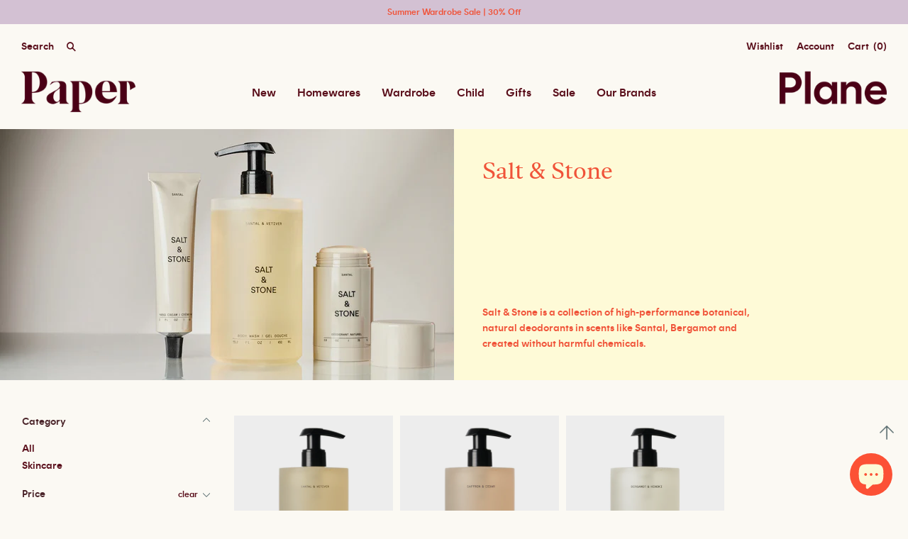

--- FILE ---
content_type: text/html; charset=utf-8
request_url: https://www.paperplanestore.com/collections/salt-stone/50-75
body_size: 29010
content:
<!doctype html>
<html
      class="
             no-js
             loading
             "
      >
  <head> 

    <!-- Global site tag (gtag.js) - Google Analytics -->
<script async src="https://www.googletagmanager.com/gtag/js?id=G-N8KWSYMMGP"></script>
<script>
  window.dataLayer = window.dataLayer || [];
  function gtag(){
  gtag('js', new Date());
  gtag('config', 'G-N8KWSYMMGP');
  }
  
</script>

    <!-- Google Ads Remarketing Tag By FeedArmy Version 2.12 START -->
<!-- FeedArmy tutorial found at https://feedarmy.com/adding-google-adwords-remarketing-tag-to-shopify/ -->

<!-- CODE SETTINGS START -->

<!-- Please add your Google Ads Audience Source Tag ID -->


<!-- Please add your alpha2 code, you can find it here: https://help.shopify.com/en/api/custom-storefronts/storefront-api/reference/enum/countrycode -->


<!-- if you have prices such as 1,000.00 set below to true, if you have prices such as 1.000,00 set below to false -->


<!-- set your product id values are default, product_id, parent_id, sku-->


<!-- CODE SETTINGS END -->
<!-- CODE SETTINGS END -->

<!-- ------------------------------------ -->
<!-- DO NOT EDIT ANYTHING BELOW THIS LINE -->
<!-- Global site tag (gtag.js) - Ads. -->
<script async src="https://www.googletagmanager.com/gtag/js?id=AW-935000739"></script>
<script>
  window.dataLayer = window.dataLayer || [];
  function gtag(){dataLayer.push(arguments);}
  gtag('js', new Date());
  gtag('config', 'AW-935000739');
</script>
<!-- Global site tag (gtag.js) - Ads. -->



<script>
  gtag('event', 'view_item_list', {
    'send_to': 'AW-935000739',
	
	
  });
</script>
<!-- Google Ads Remarketing Tag By FeedArmy Version 2.12 END -->
    <meta charset="utf-8">
    <meta http-equiv="X-UA-Compatible" content="IE=edge,chrome=1">

    <!-- Preconnect Domains -->
    <link rel="preconnect" href="https://cdn.shopify.com" crossorigin>
    <link rel="preconnect" href="https://fonts.shopify.com" crossorigin>
    <link rel="preconnect" href="https://monorail-edge.shopifysvc.com">

    <!-- Preload Assets -->
    <link rel="preload" href="//www.paperplanestore.com/cdn/shop/t/52/assets/chiko-icons.woff?v=12666650156901059331764546854" as="font" type="font/woff" crossorigin>
    <link rel="preload" href="//www.paperplanestore.com/cdn/shop/t/52/assets/pxu-social-icons.woff?v=75149173774959108441764546854" as="font" type="font/woff" crossorigin>

    <link rel="preload" href="//www.paperplanestore.com/cdn/shop/t/52/assets/theme.css?v=171075667566403781571764548039" as="style">

    

    <link rel="preload" href="//www.paperplanestore.com/cdn/shop/t/52/assets/modernizr-2.8.2.min.js?v=38612161053245547031764546854" as="script">

    

    

    <link rel="preload" href="//www.paperplanestore.com/cdn/shop/t/52/assets/grid.js?v=22112756541429400621764546854" as="script">
    <link rel="preload" href="//www.paperplanestore.com/cdn/shop/t/52/assets/custom.js?v=179229733135304107731764546854" as="script">

    <title>
      SALT &amp; STONE | California Based Natural Deodorants | Shop NZ Here

      
      &#8211; 50-75
      

      

      
      &#8211; PAPER PLANE
      
    </title>

    
    <meta name="description" content="Salt &amp;amp; Stone is a collection of high-performance botanical, natural deodorants in scents like Santal, Bergamot and created without harmful chemicals." />
    

    
    <link rel="shortcut icon" href="//www.paperplanestore.com/cdn/shop/files/PaperPlaneFavicon_32x32.png?v=1732672630" type="image/png" />
    

    
    <meta name="robots" content="noindex" />
    <link rel="canonical" href="https://www.paperplanestore.com/collections/salt-stone" />
    
    <meta name="viewport" content="width=device-width,initial-scale=1" />
    <script src="//www.paperplanestore.com/cdn/shop/t/52/assets/jquery.js?v=60938658743091704111764546854"></script>
    <script src="//www.paperplanestore.com/cdn/shopifycloud/storefront/assets/themes_support/api.jquery-7ab1a3a4.js" type="text/javascript"></script>
    <script src="//www.paperplanestore.com/cdn/shop/t/52/assets/jquery.cookie.min.js?v=9607349207001725821764546854"></script>
    <script>window.performance && window.performance.mark && window.performance.mark('shopify.content_for_header.start');</script><meta id="shopify-digital-wallet" name="shopify-digital-wallet" content="/1987302/digital_wallets/dialog">
<meta name="shopify-checkout-api-token" content="dfffddfcf5e83914d86933f379e9473c">
<link rel="alternate" type="application/atom+xml" title="Feed" href="/collections/salt-stone/50-75.atom" />
<link rel="alternate" type="application/json+oembed" href="https://www.paperplanestore.com/collections/salt-stone/50-75.oembed">
<script async="async" src="/checkouts/internal/preloads.js?locale=en-NZ"></script>
<link rel="preconnect" href="https://shop.app" crossorigin="anonymous">
<script async="async" src="https://shop.app/checkouts/internal/preloads.js?locale=en-NZ&shop_id=1987302" crossorigin="anonymous"></script>
<script id="apple-pay-shop-capabilities" type="application/json">{"shopId":1987302,"countryCode":"NZ","currencyCode":"NZD","merchantCapabilities":["supports3DS"],"merchantId":"gid:\/\/shopify\/Shop\/1987302","merchantName":"PAPER PLANE","requiredBillingContactFields":["postalAddress","email","phone"],"requiredShippingContactFields":["postalAddress","email","phone"],"shippingType":"shipping","supportedNetworks":["visa","masterCard","amex","jcb"],"total":{"type":"pending","label":"PAPER PLANE","amount":"1.00"},"shopifyPaymentsEnabled":true,"supportsSubscriptions":true}</script>
<script id="shopify-features" type="application/json">{"accessToken":"dfffddfcf5e83914d86933f379e9473c","betas":["rich-media-storefront-analytics"],"domain":"www.paperplanestore.com","predictiveSearch":true,"shopId":1987302,"locale":"en"}</script>
<script>var Shopify = Shopify || {};
Shopify.shop = "dwellstore.myshopify.com";
Shopify.locale = "en";
Shopify.currency = {"active":"NZD","rate":"1.0"};
Shopify.country = "NZ";
Shopify.theme = {"name":"PP (Grid) V3.2025.12.01 Automatic discount update","id":184482070804,"schema_name":"Grid","schema_version":"4.11.3","theme_store_id":null,"role":"main"};
Shopify.theme.handle = "null";
Shopify.theme.style = {"id":null,"handle":null};
Shopify.cdnHost = "www.paperplanestore.com/cdn";
Shopify.routes = Shopify.routes || {};
Shopify.routes.root = "/";</script>
<script type="module">!function(o){(o.Shopify=o.Shopify||{}).modules=!0}(window);</script>
<script>!function(o){function n(){var o=[];function n(){o.push(Array.prototype.slice.apply(arguments))}return n.q=o,n}var t=o.Shopify=o.Shopify||{};t.loadFeatures=n(),t.autoloadFeatures=n()}(window);</script>
<script>
  window.ShopifyPay = window.ShopifyPay || {};
  window.ShopifyPay.apiHost = "shop.app\/pay";
  window.ShopifyPay.redirectState = null;
</script>
<script id="shop-js-analytics" type="application/json">{"pageType":"collection"}</script>
<script defer="defer" async type="module" src="//www.paperplanestore.com/cdn/shopifycloud/shop-js/modules/v2/client.init-shop-cart-sync_IZsNAliE.en.esm.js"></script>
<script defer="defer" async type="module" src="//www.paperplanestore.com/cdn/shopifycloud/shop-js/modules/v2/chunk.common_0OUaOowp.esm.js"></script>
<script type="module">
  await import("//www.paperplanestore.com/cdn/shopifycloud/shop-js/modules/v2/client.init-shop-cart-sync_IZsNAliE.en.esm.js");
await import("//www.paperplanestore.com/cdn/shopifycloud/shop-js/modules/v2/chunk.common_0OUaOowp.esm.js");

  window.Shopify.SignInWithShop?.initShopCartSync?.({"fedCMEnabled":true,"windoidEnabled":true});

</script>
<script>
  window.Shopify = window.Shopify || {};
  if (!window.Shopify.featureAssets) window.Shopify.featureAssets = {};
  window.Shopify.featureAssets['shop-js'] = {"shop-cart-sync":["modules/v2/client.shop-cart-sync_DLOhI_0X.en.esm.js","modules/v2/chunk.common_0OUaOowp.esm.js"],"init-fed-cm":["modules/v2/client.init-fed-cm_C6YtU0w6.en.esm.js","modules/v2/chunk.common_0OUaOowp.esm.js"],"shop-button":["modules/v2/client.shop-button_BCMx7GTG.en.esm.js","modules/v2/chunk.common_0OUaOowp.esm.js"],"shop-cash-offers":["modules/v2/client.shop-cash-offers_BT26qb5j.en.esm.js","modules/v2/chunk.common_0OUaOowp.esm.js","modules/v2/chunk.modal_CGo_dVj3.esm.js"],"init-windoid":["modules/v2/client.init-windoid_B9PkRMql.en.esm.js","modules/v2/chunk.common_0OUaOowp.esm.js"],"init-shop-email-lookup-coordinator":["modules/v2/client.init-shop-email-lookup-coordinator_DZkqjsbU.en.esm.js","modules/v2/chunk.common_0OUaOowp.esm.js"],"shop-toast-manager":["modules/v2/client.shop-toast-manager_Di2EnuM7.en.esm.js","modules/v2/chunk.common_0OUaOowp.esm.js"],"shop-login-button":["modules/v2/client.shop-login-button_BtqW_SIO.en.esm.js","modules/v2/chunk.common_0OUaOowp.esm.js","modules/v2/chunk.modal_CGo_dVj3.esm.js"],"avatar":["modules/v2/client.avatar_BTnouDA3.en.esm.js"],"pay-button":["modules/v2/client.pay-button_CWa-C9R1.en.esm.js","modules/v2/chunk.common_0OUaOowp.esm.js"],"init-shop-cart-sync":["modules/v2/client.init-shop-cart-sync_IZsNAliE.en.esm.js","modules/v2/chunk.common_0OUaOowp.esm.js"],"init-customer-accounts":["modules/v2/client.init-customer-accounts_DenGwJTU.en.esm.js","modules/v2/client.shop-login-button_BtqW_SIO.en.esm.js","modules/v2/chunk.common_0OUaOowp.esm.js","modules/v2/chunk.modal_CGo_dVj3.esm.js"],"init-shop-for-new-customer-accounts":["modules/v2/client.init-shop-for-new-customer-accounts_JdHXxpS9.en.esm.js","modules/v2/client.shop-login-button_BtqW_SIO.en.esm.js","modules/v2/chunk.common_0OUaOowp.esm.js","modules/v2/chunk.modal_CGo_dVj3.esm.js"],"init-customer-accounts-sign-up":["modules/v2/client.init-customer-accounts-sign-up_D6__K_p8.en.esm.js","modules/v2/client.shop-login-button_BtqW_SIO.en.esm.js","modules/v2/chunk.common_0OUaOowp.esm.js","modules/v2/chunk.modal_CGo_dVj3.esm.js"],"checkout-modal":["modules/v2/client.checkout-modal_C_ZQDY6s.en.esm.js","modules/v2/chunk.common_0OUaOowp.esm.js","modules/v2/chunk.modal_CGo_dVj3.esm.js"],"shop-follow-button":["modules/v2/client.shop-follow-button_XetIsj8l.en.esm.js","modules/v2/chunk.common_0OUaOowp.esm.js","modules/v2/chunk.modal_CGo_dVj3.esm.js"],"lead-capture":["modules/v2/client.lead-capture_DvA72MRN.en.esm.js","modules/v2/chunk.common_0OUaOowp.esm.js","modules/v2/chunk.modal_CGo_dVj3.esm.js"],"shop-login":["modules/v2/client.shop-login_ClXNxyh6.en.esm.js","modules/v2/chunk.common_0OUaOowp.esm.js","modules/v2/chunk.modal_CGo_dVj3.esm.js"],"payment-terms":["modules/v2/client.payment-terms_CNlwjfZz.en.esm.js","modules/v2/chunk.common_0OUaOowp.esm.js","modules/v2/chunk.modal_CGo_dVj3.esm.js"]};
</script>
<script>(function() {
  var isLoaded = false;
  function asyncLoad() {
    if (isLoaded) return;
    isLoaded = true;
    var urls = ["https:\/\/static.klaviyo.com\/onsite\/js\/klaviyo.js?company_id=W2qvbF\u0026shop=dwellstore.myshopify.com","https:\/\/static.klaviyo.com\/onsite\/js\/klaviyo.js?company_id=W2qvbF\u0026shop=dwellstore.myshopify.com","https:\/\/storage.nfcube.com\/instafeed-4f5b24a6d3ed2296e0601b1c5f544ff0.js?shop=dwellstore.myshopify.com","\/\/backinstock.useamp.com\/widget\/13670_1767154041.js?category=bis\u0026v=6\u0026shop=dwellstore.myshopify.com"];
    for (var i = 0; i < urls.length; i++) {
      var s = document.createElement('script');
      s.type = 'text/javascript';
      s.async = true;
      s.src = urls[i];
      var x = document.getElementsByTagName('script')[0];
      x.parentNode.insertBefore(s, x);
    }
  };
  if(window.attachEvent) {
    window.attachEvent('onload', asyncLoad);
  } else {
    window.addEventListener('load', asyncLoad, false);
  }
})();</script>
<script id="__st">var __st={"a":1987302,"offset":46800,"reqid":"af329171-026f-4efd-94b1-9d00ab6a09ac-1768435566","pageurl":"www.paperplanestore.com\/collections\/salt-stone\/50-75","u":"5202fd28805b","p":"collection","rtyp":"collection","rid":263572947029};</script>
<script>window.ShopifyPaypalV4VisibilityTracking = true;</script>
<script id="captcha-bootstrap">!function(){'use strict';const t='contact',e='account',n='new_comment',o=[[t,t],['blogs',n],['comments',n],[t,'customer']],c=[[e,'customer_login'],[e,'guest_login'],[e,'recover_customer_password'],[e,'create_customer']],r=t=>t.map((([t,e])=>`form[action*='/${t}']:not([data-nocaptcha='true']) input[name='form_type'][value='${e}']`)).join(','),a=t=>()=>t?[...document.querySelectorAll(t)].map((t=>t.form)):[];function s(){const t=[...o],e=r(t);return a(e)}const i='password',u='form_key',d=['recaptcha-v3-token','g-recaptcha-response','h-captcha-response',i],f=()=>{try{return window.sessionStorage}catch{return}},m='__shopify_v',_=t=>t.elements[u];function p(t,e,n=!1){try{const o=window.sessionStorage,c=JSON.parse(o.getItem(e)),{data:r}=function(t){const{data:e,action:n}=t;return t[m]||n?{data:e,action:n}:{data:t,action:n}}(c);for(const[e,n]of Object.entries(r))t.elements[e]&&(t.elements[e].value=n);n&&o.removeItem(e)}catch(o){console.error('form repopulation failed',{error:o})}}const l='form_type',E='cptcha';function T(t){t.dataset[E]=!0}const w=window,h=w.document,L='Shopify',v='ce_forms',y='captcha';let A=!1;((t,e)=>{const n=(g='f06e6c50-85a8-45c8-87d0-21a2b65856fe',I='https://cdn.shopify.com/shopifycloud/storefront-forms-hcaptcha/ce_storefront_forms_captcha_hcaptcha.v1.5.2.iife.js',D={infoText:'Protected by hCaptcha',privacyText:'Privacy',termsText:'Terms'},(t,e,n)=>{const o=w[L][v],c=o.bindForm;if(c)return c(t,g,e,D).then(n);var r;o.q.push([[t,g,e,D],n]),r=I,A||(h.body.append(Object.assign(h.createElement('script'),{id:'captcha-provider',async:!0,src:r})),A=!0)});var g,I,D;w[L]=w[L]||{},w[L][v]=w[L][v]||{},w[L][v].q=[],w[L][y]=w[L][y]||{},w[L][y].protect=function(t,e){n(t,void 0,e),T(t)},Object.freeze(w[L][y]),function(t,e,n,w,h,L){const[v,y,A,g]=function(t,e,n){const i=e?o:[],u=t?c:[],d=[...i,...u],f=r(d),m=r(i),_=r(d.filter((([t,e])=>n.includes(e))));return[a(f),a(m),a(_),s()]}(w,h,L),I=t=>{const e=t.target;return e instanceof HTMLFormElement?e:e&&e.form},D=t=>v().includes(t);t.addEventListener('submit',(t=>{const e=I(t);if(!e)return;const n=D(e)&&!e.dataset.hcaptchaBound&&!e.dataset.recaptchaBound,o=_(e),c=g().includes(e)&&(!o||!o.value);(n||c)&&t.preventDefault(),c&&!n&&(function(t){try{if(!f())return;!function(t){const e=f();if(!e)return;const n=_(t);if(!n)return;const o=n.value;o&&e.removeItem(o)}(t);const e=Array.from(Array(32),(()=>Math.random().toString(36)[2])).join('');!function(t,e){_(t)||t.append(Object.assign(document.createElement('input'),{type:'hidden',name:u})),t.elements[u].value=e}(t,e),function(t,e){const n=f();if(!n)return;const o=[...t.querySelectorAll(`input[type='${i}']`)].map((({name:t})=>t)),c=[...d,...o],r={};for(const[a,s]of new FormData(t).entries())c.includes(a)||(r[a]=s);n.setItem(e,JSON.stringify({[m]:1,action:t.action,data:r}))}(t,e)}catch(e){console.error('failed to persist form',e)}}(e),e.submit())}));const S=(t,e)=>{t&&!t.dataset[E]&&(n(t,e.some((e=>e===t))),T(t))};for(const o of['focusin','change'])t.addEventListener(o,(t=>{const e=I(t);D(e)&&S(e,y())}));const B=e.get('form_key'),M=e.get(l),P=B&&M;t.addEventListener('DOMContentLoaded',(()=>{const t=y();if(P)for(const e of t)e.elements[l].value===M&&p(e,B);[...new Set([...A(),...v().filter((t=>'true'===t.dataset.shopifyCaptcha))])].forEach((e=>S(e,t)))}))}(h,new URLSearchParams(w.location.search),n,t,e,['guest_login'])})(!1,!0)}();</script>
<script integrity="sha256-4kQ18oKyAcykRKYeNunJcIwy7WH5gtpwJnB7kiuLZ1E=" data-source-attribution="shopify.loadfeatures" defer="defer" src="//www.paperplanestore.com/cdn/shopifycloud/storefront/assets/storefront/load_feature-a0a9edcb.js" crossorigin="anonymous"></script>
<script crossorigin="anonymous" defer="defer" src="//www.paperplanestore.com/cdn/shopifycloud/storefront/assets/shopify_pay/storefront-65b4c6d7.js?v=20250812"></script>
<script data-source-attribution="shopify.dynamic_checkout.dynamic.init">var Shopify=Shopify||{};Shopify.PaymentButton=Shopify.PaymentButton||{isStorefrontPortableWallets:!0,init:function(){window.Shopify.PaymentButton.init=function(){};var t=document.createElement("script");t.src="https://www.paperplanestore.com/cdn/shopifycloud/portable-wallets/latest/portable-wallets.en.js",t.type="module",document.head.appendChild(t)}};
</script>
<script data-source-attribution="shopify.dynamic_checkout.buyer_consent">
  function portableWalletsHideBuyerConsent(e){var t=document.getElementById("shopify-buyer-consent"),n=document.getElementById("shopify-subscription-policy-button");t&&n&&(t.classList.add("hidden"),t.setAttribute("aria-hidden","true"),n.removeEventListener("click",e))}function portableWalletsShowBuyerConsent(e){var t=document.getElementById("shopify-buyer-consent"),n=document.getElementById("shopify-subscription-policy-button");t&&n&&(t.classList.remove("hidden"),t.removeAttribute("aria-hidden"),n.addEventListener("click",e))}window.Shopify?.PaymentButton&&(window.Shopify.PaymentButton.hideBuyerConsent=portableWalletsHideBuyerConsent,window.Shopify.PaymentButton.showBuyerConsent=portableWalletsShowBuyerConsent);
</script>
<script data-source-attribution="shopify.dynamic_checkout.cart.bootstrap">document.addEventListener("DOMContentLoaded",(function(){function t(){return document.querySelector("shopify-accelerated-checkout-cart, shopify-accelerated-checkout")}if(t())Shopify.PaymentButton.init();else{new MutationObserver((function(e,n){t()&&(Shopify.PaymentButton.init(),n.disconnect())})).observe(document.body,{childList:!0,subtree:!0})}}));
</script>
<link id="shopify-accelerated-checkout-styles" rel="stylesheet" media="screen" href="https://www.paperplanestore.com/cdn/shopifycloud/portable-wallets/latest/accelerated-checkout-backwards-compat.css" crossorigin="anonymous">
<style id="shopify-accelerated-checkout-cart">
        #shopify-buyer-consent {
  margin-top: 1em;
  display: inline-block;
  width: 100%;
}

#shopify-buyer-consent.hidden {
  display: none;
}

#shopify-subscription-policy-button {
  background: none;
  border: none;
  padding: 0;
  text-decoration: underline;
  font-size: inherit;
  cursor: pointer;
}

#shopify-subscription-policy-button::before {
  box-shadow: none;
}

      </style>

<script>window.performance && window.performance.mark && window.performance.mark('shopify.content_for_header.end');</script>

    
    















<meta property="og:site_name" content="PAPER PLANE">
<meta property="og:url" content="https://www.paperplanestore.com/collections/salt-stone/50-75">
<meta property="og:title" content="SALT &amp; STONE | California Based Natural Deodorants | Shop NZ Here">
<meta property="og:type" content="website">
<meta property="og:description" content="Salt &amp;amp; Stone is a collection of high-performance botanical, natural deodorants in scents like Santal, Bergamot and created without harmful chemicals.">




    
    
    

    
    
    <meta
      property="og:image"
      content="https://www.paperplanestore.com/cdn/shop/collections/Collection_Banner_-_Salt_Stone_2277x630.jpg?v=1732674861"
    />
    <meta
      property="og:image:secure_url"
      content="https://www.paperplanestore.com/cdn/shop/collections/Collection_Banner_-_Salt_Stone_2277x630.jpg?v=1732674861"
    />
    <meta property="og:image:width" content="2277" />
    <meta property="og:image:height" content="630" />
    
    
    <meta property="og:image:alt" content="Salt & Stone" />
  
















<meta name="twitter:title" content="SALT &amp; STONE | California Based Natural Deodorants | Shop NZ Here">
<meta name="twitter:description" content="Salt &amp;amp; Stone is a collection of high-performance botanical, natural deodorants in scents like Santal, Bergamot and created without harmful chemicals.">


    
    
    
      
      
      <meta name="twitter:card" content="summary_large_image">
    
    
    <meta
      property="twitter:image"
      content="https://www.paperplanestore.com/cdn/shop/collections/Collection_Banner_-_Salt_Stone_1200x600_crop_center.jpg?v=1732674861"
    />
    <meta property="twitter:image:width" content="1200" />
    <meta property="twitter:image:height" content="600" />
    
    
    <meta property="twitter:image:alt" content="Salt &amp; Stone" />
  



    <!-- Theme CSS -->
    <link rel="stylesheet" href="//www.paperplanestore.com/cdn/shop/t/52/assets/theme.css?v=171075667566403781571764548039">
    <link rel="stylesheet" href="//www.paperplanestore.com/cdn/shop/t/52/assets/style.css?v=21412906278666718241764550209">
    <link rel="stylesheet" href="//www.paperplanestore.com/cdn/shop/t/52/assets/slick.css?v=163445445581036069171764546854">
    

    <!-- Theme object -->
    <script>
  var Theme = {};
  Theme.version = "4.11.3";

  Theme.currency = "NZD";
  Theme.moneyFormat = "${{amount}}";

  Theme.pleaseSelectText = "Please Select";

  Theme.addToCartSuccess = "**product** has been successfully added to your **cart_link**. Feel free to **continue_link** or **checkout_link**.";

  

  Theme.shippingCalculator = true;
  Theme.shippingButton = "Calculate shipping";
  Theme.shippingDisabled = "Calculating...";

  

  Theme.shippingCalcErrorMessage = "Error: zip / postal code --error_message--";
  Theme.shippingCalcMultiRates = "There are --number_of_rates-- shipping rates available for --address--, starting at --rate--.";
  Theme.shippingCalcOneRate = "There is one shipping rate available for --address--.";
  Theme.shippingCalcNoRates = "We do not ship to this destination.";
  Theme.shippingCalcRateValues = "--rate_title-- at --rate--";

  Theme.routes = {
    "root_url": "/",
    "account_url": "/account",
    "account_login_url": "/account/login",
    "account_logout_url": "/account/logout",
    "account_register_url": "/account/register",
    "account_addresses_url": "/account/addresses",
    "collections_url": "/collections",
    "all_products_collection_url": "/collections/all",
    "search_url": "/search",
    "cart_url": "/cart",
    "cart_add_url": "/cart/add",
    "cart_change_url": "/cart/change",
    "cart_clear_url": "/cart/clear",
    "product_recommendations_url": "/recommendations/products",
  };
</script>

  <div id="shopify-section-filter-menu-settings" class="shopify-section"><style type="text/css">
/*  Filter Menu Color and Image Section CSS */</style>
<link href="//www.paperplanestore.com/cdn/shop/t/52/assets/filter-menu.scss.css?v=131550580707025176711764548039" rel="stylesheet" type="text/css" media="all" />
<script src="//www.paperplanestore.com/cdn/shop/t/52/assets/filter-menu.js?v=57080547487980552321764546854" type="text/javascript"></script>





</div>
  <!-- Global site tag (gtag.js) - Google Ads: 935000739 -->
<script async src="https://www.googletagmanager.com/gtag/js?id=AW-935000739"></script>
<script>
  window.dataLayer = window.dataLayer || [];
  function gtag(){dataLayer.push(arguments);}
  gtag('js', new Date());

  gtag('config', 'AW-935000739');
</script>

<script src="https://cdn.shopify.com/extensions/7bc9bb47-adfa-4267-963e-cadee5096caf/inbox-1252/assets/inbox-chat-loader.js" type="text/javascript" defer="defer"></script>
<link href="https://monorail-edge.shopifysvc.com" rel="dns-prefetch">
<script>(function(){if ("sendBeacon" in navigator && "performance" in window) {try {var session_token_from_headers = performance.getEntriesByType('navigation')[0].serverTiming.find(x => x.name == '_s').description;} catch {var session_token_from_headers = undefined;}var session_cookie_matches = document.cookie.match(/_shopify_s=([^;]*)/);var session_token_from_cookie = session_cookie_matches && session_cookie_matches.length === 2 ? session_cookie_matches[1] : "";var session_token = session_token_from_headers || session_token_from_cookie || "";function handle_abandonment_event(e) {var entries = performance.getEntries().filter(function(entry) {return /monorail-edge.shopifysvc.com/.test(entry.name);});if (!window.abandonment_tracked && entries.length === 0) {window.abandonment_tracked = true;var currentMs = Date.now();var navigation_start = performance.timing.navigationStart;var payload = {shop_id: 1987302,url: window.location.href,navigation_start,duration: currentMs - navigation_start,session_token,page_type: "collection"};window.navigator.sendBeacon("https://monorail-edge.shopifysvc.com/v1/produce", JSON.stringify({schema_id: "online_store_buyer_site_abandonment/1.1",payload: payload,metadata: {event_created_at_ms: currentMs,event_sent_at_ms: currentMs}}));}}window.addEventListener('pagehide', handle_abandonment_event);}}());</script>
<script id="web-pixels-manager-setup">(function e(e,d,r,n,o){if(void 0===o&&(o={}),!Boolean(null===(a=null===(i=window.Shopify)||void 0===i?void 0:i.analytics)||void 0===a?void 0:a.replayQueue)){var i,a;window.Shopify=window.Shopify||{};var t=window.Shopify;t.analytics=t.analytics||{};var s=t.analytics;s.replayQueue=[],s.publish=function(e,d,r){return s.replayQueue.push([e,d,r]),!0};try{self.performance.mark("wpm:start")}catch(e){}var l=function(){var e={modern:/Edge?\/(1{2}[4-9]|1[2-9]\d|[2-9]\d{2}|\d{4,})\.\d+(\.\d+|)|Firefox\/(1{2}[4-9]|1[2-9]\d|[2-9]\d{2}|\d{4,})\.\d+(\.\d+|)|Chrom(ium|e)\/(9{2}|\d{3,})\.\d+(\.\d+|)|(Maci|X1{2}).+ Version\/(15\.\d+|(1[6-9]|[2-9]\d|\d{3,})\.\d+)([,.]\d+|)( \(\w+\)|)( Mobile\/\w+|) Safari\/|Chrome.+OPR\/(9{2}|\d{3,})\.\d+\.\d+|(CPU[ +]OS|iPhone[ +]OS|CPU[ +]iPhone|CPU IPhone OS|CPU iPad OS)[ +]+(15[._]\d+|(1[6-9]|[2-9]\d|\d{3,})[._]\d+)([._]\d+|)|Android:?[ /-](13[3-9]|1[4-9]\d|[2-9]\d{2}|\d{4,})(\.\d+|)(\.\d+|)|Android.+Firefox\/(13[5-9]|1[4-9]\d|[2-9]\d{2}|\d{4,})\.\d+(\.\d+|)|Android.+Chrom(ium|e)\/(13[3-9]|1[4-9]\d|[2-9]\d{2}|\d{4,})\.\d+(\.\d+|)|SamsungBrowser\/([2-9]\d|\d{3,})\.\d+/,legacy:/Edge?\/(1[6-9]|[2-9]\d|\d{3,})\.\d+(\.\d+|)|Firefox\/(5[4-9]|[6-9]\d|\d{3,})\.\d+(\.\d+|)|Chrom(ium|e)\/(5[1-9]|[6-9]\d|\d{3,})\.\d+(\.\d+|)([\d.]+$|.*Safari\/(?![\d.]+ Edge\/[\d.]+$))|(Maci|X1{2}).+ Version\/(10\.\d+|(1[1-9]|[2-9]\d|\d{3,})\.\d+)([,.]\d+|)( \(\w+\)|)( Mobile\/\w+|) Safari\/|Chrome.+OPR\/(3[89]|[4-9]\d|\d{3,})\.\d+\.\d+|(CPU[ +]OS|iPhone[ +]OS|CPU[ +]iPhone|CPU IPhone OS|CPU iPad OS)[ +]+(10[._]\d+|(1[1-9]|[2-9]\d|\d{3,})[._]\d+)([._]\d+|)|Android:?[ /-](13[3-9]|1[4-9]\d|[2-9]\d{2}|\d{4,})(\.\d+|)(\.\d+|)|Mobile Safari.+OPR\/([89]\d|\d{3,})\.\d+\.\d+|Android.+Firefox\/(13[5-9]|1[4-9]\d|[2-9]\d{2}|\d{4,})\.\d+(\.\d+|)|Android.+Chrom(ium|e)\/(13[3-9]|1[4-9]\d|[2-9]\d{2}|\d{4,})\.\d+(\.\d+|)|Android.+(UC? ?Browser|UCWEB|U3)[ /]?(15\.([5-9]|\d{2,})|(1[6-9]|[2-9]\d|\d{3,})\.\d+)\.\d+|SamsungBrowser\/(5\.\d+|([6-9]|\d{2,})\.\d+)|Android.+MQ{2}Browser\/(14(\.(9|\d{2,})|)|(1[5-9]|[2-9]\d|\d{3,})(\.\d+|))(\.\d+|)|K[Aa][Ii]OS\/(3\.\d+|([4-9]|\d{2,})\.\d+)(\.\d+|)/},d=e.modern,r=e.legacy,n=navigator.userAgent;return n.match(d)?"modern":n.match(r)?"legacy":"unknown"}(),u="modern"===l?"modern":"legacy",c=(null!=n?n:{modern:"",legacy:""})[u],f=function(e){return[e.baseUrl,"/wpm","/b",e.hashVersion,"modern"===e.buildTarget?"m":"l",".js"].join("")}({baseUrl:d,hashVersion:r,buildTarget:u}),m=function(e){var d=e.version,r=e.bundleTarget,n=e.surface,o=e.pageUrl,i=e.monorailEndpoint;return{emit:function(e){var a=e.status,t=e.errorMsg,s=(new Date).getTime(),l=JSON.stringify({metadata:{event_sent_at_ms:s},events:[{schema_id:"web_pixels_manager_load/3.1",payload:{version:d,bundle_target:r,page_url:o,status:a,surface:n,error_msg:t},metadata:{event_created_at_ms:s}}]});if(!i)return console&&console.warn&&console.warn("[Web Pixels Manager] No Monorail endpoint provided, skipping logging."),!1;try{return self.navigator.sendBeacon.bind(self.navigator)(i,l)}catch(e){}var u=new XMLHttpRequest;try{return u.open("POST",i,!0),u.setRequestHeader("Content-Type","text/plain"),u.send(l),!0}catch(e){return console&&console.warn&&console.warn("[Web Pixels Manager] Got an unhandled error while logging to Monorail."),!1}}}}({version:r,bundleTarget:l,surface:e.surface,pageUrl:self.location.href,monorailEndpoint:e.monorailEndpoint});try{o.browserTarget=l,function(e){var d=e.src,r=e.async,n=void 0===r||r,o=e.onload,i=e.onerror,a=e.sri,t=e.scriptDataAttributes,s=void 0===t?{}:t,l=document.createElement("script"),u=document.querySelector("head"),c=document.querySelector("body");if(l.async=n,l.src=d,a&&(l.integrity=a,l.crossOrigin="anonymous"),s)for(var f in s)if(Object.prototype.hasOwnProperty.call(s,f))try{l.dataset[f]=s[f]}catch(e){}if(o&&l.addEventListener("load",o),i&&l.addEventListener("error",i),u)u.appendChild(l);else{if(!c)throw new Error("Did not find a head or body element to append the script");c.appendChild(l)}}({src:f,async:!0,onload:function(){if(!function(){var e,d;return Boolean(null===(d=null===(e=window.Shopify)||void 0===e?void 0:e.analytics)||void 0===d?void 0:d.initialized)}()){var d=window.webPixelsManager.init(e)||void 0;if(d){var r=window.Shopify.analytics;r.replayQueue.forEach((function(e){var r=e[0],n=e[1],o=e[2];d.publishCustomEvent(r,n,o)})),r.replayQueue=[],r.publish=d.publishCustomEvent,r.visitor=d.visitor,r.initialized=!0}}},onerror:function(){return m.emit({status:"failed",errorMsg:"".concat(f," has failed to load")})},sri:function(e){var d=/^sha384-[A-Za-z0-9+/=]+$/;return"string"==typeof e&&d.test(e)}(c)?c:"",scriptDataAttributes:o}),m.emit({status:"loading"})}catch(e){m.emit({status:"failed",errorMsg:(null==e?void 0:e.message)||"Unknown error"})}}})({shopId: 1987302,storefrontBaseUrl: "https://www.paperplanestore.com",extensionsBaseUrl: "https://extensions.shopifycdn.com/cdn/shopifycloud/web-pixels-manager",monorailEndpoint: "https://monorail-edge.shopifysvc.com/unstable/produce_batch",surface: "storefront-renderer",enabledBetaFlags: ["2dca8a86","a0d5f9d2"],webPixelsConfigList: [{"id":"2348810516","configuration":"{\"accountID\":\"W2qvbF\",\"webPixelConfig\":\"eyJlbmFibGVBZGRlZFRvQ2FydEV2ZW50cyI6IHRydWV9\"}","eventPayloadVersion":"v1","runtimeContext":"STRICT","scriptVersion":"524f6c1ee37bacdca7657a665bdca589","type":"APP","apiClientId":123074,"privacyPurposes":["ANALYTICS","MARKETING"],"dataSharingAdjustments":{"protectedCustomerApprovalScopes":["read_customer_address","read_customer_email","read_customer_name","read_customer_personal_data","read_customer_phone"]}},{"id":"401768724","configuration":"{\"pixel_id\":\"2432189400386827\",\"pixel_type\":\"facebook_pixel\",\"metaapp_system_user_token\":\"-\"}","eventPayloadVersion":"v1","runtimeContext":"OPEN","scriptVersion":"ca16bc87fe92b6042fbaa3acc2fbdaa6","type":"APP","apiClientId":2329312,"privacyPurposes":["ANALYTICS","MARKETING","SALE_OF_DATA"],"dataSharingAdjustments":{"protectedCustomerApprovalScopes":["read_customer_address","read_customer_email","read_customer_name","read_customer_personal_data","read_customer_phone"]}},{"id":"182681876","configuration":"{\"tagID\":\"2612747653228\"}","eventPayloadVersion":"v1","runtimeContext":"STRICT","scriptVersion":"18031546ee651571ed29edbe71a3550b","type":"APP","apiClientId":3009811,"privacyPurposes":["ANALYTICS","MARKETING","SALE_OF_DATA"],"dataSharingAdjustments":{"protectedCustomerApprovalScopes":["read_customer_address","read_customer_email","read_customer_name","read_customer_personal_data","read_customer_phone"]}},{"id":"97157396","eventPayloadVersion":"1","runtimeContext":"LAX","scriptVersion":"1","type":"CUSTOM","privacyPurposes":["ANALYTICS","MARKETING","SALE_OF_DATA"],"name":"Google Ads Purchase Tracking "},{"id":"119865620","eventPayloadVersion":"1","runtimeContext":"LAX","scriptVersion":"1","type":"CUSTOM","privacyPurposes":["ANALYTICS","MARKETING","SALE_OF_DATA"],"name":"Google Ads Dynamic Remarketing"},{"id":"shopify-app-pixel","configuration":"{}","eventPayloadVersion":"v1","runtimeContext":"STRICT","scriptVersion":"0450","apiClientId":"shopify-pixel","type":"APP","privacyPurposes":["ANALYTICS","MARKETING"]},{"id":"shopify-custom-pixel","eventPayloadVersion":"v1","runtimeContext":"LAX","scriptVersion":"0450","apiClientId":"shopify-pixel","type":"CUSTOM","privacyPurposes":["ANALYTICS","MARKETING"]}],isMerchantRequest: false,initData: {"shop":{"name":"PAPER PLANE","paymentSettings":{"currencyCode":"NZD"},"myshopifyDomain":"dwellstore.myshopify.com","countryCode":"NZ","storefrontUrl":"https:\/\/www.paperplanestore.com"},"customer":null,"cart":null,"checkout":null,"productVariants":[],"purchasingCompany":null},},"https://www.paperplanestore.com/cdn","7cecd0b6w90c54c6cpe92089d5m57a67346",{"modern":"","legacy":""},{"shopId":"1987302","storefrontBaseUrl":"https:\/\/www.paperplanestore.com","extensionBaseUrl":"https:\/\/extensions.shopifycdn.com\/cdn\/shopifycloud\/web-pixels-manager","surface":"storefront-renderer","enabledBetaFlags":"[\"2dca8a86\", \"a0d5f9d2\"]","isMerchantRequest":"false","hashVersion":"7cecd0b6w90c54c6cpe92089d5m57a67346","publish":"custom","events":"[[\"page_viewed\",{}],[\"collection_viewed\",{\"collection\":{\"id\":\"263572947029\",\"title\":\"Salt \u0026 Stone\",\"productVariants\":[{\"price\":{\"amount\":69.95,\"currencyCode\":\"NZD\"},\"product\":{\"title\":\"Body Wash - Santal \u0026 Vetiver\",\"vendor\":\"Salt \u0026 Stone\",\"id\":\"8973749616916\",\"untranslatedTitle\":\"Body Wash - Santal \u0026 Vetiver\",\"url\":\"\/products\/body-wash-santal-vetiver\",\"type\":\"Skincare\"},\"id\":\"47649720336660\",\"image\":{\"src\":\"\/\/www.paperplanestore.com\/cdn\/shop\/files\/Salt_Stone-BodyWash-Santal_Vetiver-1.png?v=1707273118\"},\"sku\":\"SAL12\",\"title\":\"Default Title\",\"untranslatedTitle\":\"Default Title\"},{\"price\":{\"amount\":69.95,\"currencyCode\":\"NZD\"},\"product\":{\"title\":\"Body Wash - Saffron \u0026 Cedar\",\"vendor\":\"Salt \u0026 Stone\",\"id\":\"9820294480148\",\"untranslatedTitle\":\"Body Wash - Saffron \u0026 Cedar\",\"url\":\"\/products\/salt-and-stone-body-wash-saffron-cedar\",\"type\":\"Skincare\"},\"id\":\"50336034849044\",\"image\":{\"src\":\"\/\/www.paperplanestore.com\/cdn\/shop\/files\/Salt_Stone-BodyWash-Saffron_Cedar-1.png?v=1743982249\"},\"sku\":\"SAL03\",\"title\":\"Default Title\",\"untranslatedTitle\":\"Default Title\"},{\"price\":{\"amount\":69.95,\"currencyCode\":\"NZD\"},\"product\":{\"title\":\"Body Wash - Bergamot \u0026 Hinoki\",\"vendor\":\"Salt \u0026 Stone\",\"id\":\"9121615282452\",\"untranslatedTitle\":\"Body Wash - Bergamot \u0026 Hinoki\",\"url\":\"\/products\/body-wash-bergamot-hinoki\",\"type\":\"Skincare\"},\"id\":\"48103656685844\",\"image\":{\"src\":\"\/\/www.paperplanestore.com\/cdn\/shop\/files\/Salt_Stone-BodyWash-Bergamot_Hinoki-1.png?v=1712108972\"},\"sku\":\"SAL20\",\"title\":\"Default Title\",\"untranslatedTitle\":\"Default Title\"}]}}]]"});</script><script>
  window.ShopifyAnalytics = window.ShopifyAnalytics || {};
  window.ShopifyAnalytics.meta = window.ShopifyAnalytics.meta || {};
  window.ShopifyAnalytics.meta.currency = 'NZD';
  var meta = {"products":[{"id":8973749616916,"gid":"gid:\/\/shopify\/Product\/8973749616916","vendor":"Salt \u0026 Stone","type":"Skincare","handle":"body-wash-santal-vetiver","variants":[{"id":47649720336660,"price":6995,"name":"Body Wash - Santal \u0026 Vetiver","public_title":null,"sku":"SAL12"}],"remote":false},{"id":9820294480148,"gid":"gid:\/\/shopify\/Product\/9820294480148","vendor":"Salt \u0026 Stone","type":"Skincare","handle":"salt-and-stone-body-wash-saffron-cedar","variants":[{"id":50336034849044,"price":6995,"name":"Body Wash - Saffron \u0026 Cedar","public_title":null,"sku":"SAL03"}],"remote":false},{"id":9121615282452,"gid":"gid:\/\/shopify\/Product\/9121615282452","vendor":"Salt \u0026 Stone","type":"Skincare","handle":"body-wash-bergamot-hinoki","variants":[{"id":48103656685844,"price":6995,"name":"Body Wash - Bergamot \u0026 Hinoki","public_title":null,"sku":"SAL20"}],"remote":false}],"page":{"pageType":"collection","resourceType":"collection","resourceId":263572947029,"requestId":"af329171-026f-4efd-94b1-9d00ab6a09ac-1768435566"}};
  for (var attr in meta) {
    window.ShopifyAnalytics.meta[attr] = meta[attr];
  }
</script>
<script class="analytics">
  (function () {
    var customDocumentWrite = function(content) {
      var jquery = null;

      if (window.jQuery) {
        jquery = window.jQuery;
      } else if (window.Checkout && window.Checkout.$) {
        jquery = window.Checkout.$;
      }

      if (jquery) {
        jquery('body').append(content);
      }
    };

    var hasLoggedConversion = function(token) {
      if (token) {
        return document.cookie.indexOf('loggedConversion=' + token) !== -1;
      }
      return false;
    }

    var setCookieIfConversion = function(token) {
      if (token) {
        var twoMonthsFromNow = new Date(Date.now());
        twoMonthsFromNow.setMonth(twoMonthsFromNow.getMonth() + 2);

        document.cookie = 'loggedConversion=' + token + '; expires=' + twoMonthsFromNow;
      }
    }

    var trekkie = window.ShopifyAnalytics.lib = window.trekkie = window.trekkie || [];
    if (trekkie.integrations) {
      return;
    }
    trekkie.methods = [
      'identify',
      'page',
      'ready',
      'track',
      'trackForm',
      'trackLink'
    ];
    trekkie.factory = function(method) {
      return function() {
        var args = Array.prototype.slice.call(arguments);
        args.unshift(method);
        trekkie.push(args);
        return trekkie;
      };
    };
    for (var i = 0; i < trekkie.methods.length; i++) {
      var key = trekkie.methods[i];
      trekkie[key] = trekkie.factory(key);
    }
    trekkie.load = function(config) {
      trekkie.config = config || {};
      trekkie.config.initialDocumentCookie = document.cookie;
      var first = document.getElementsByTagName('script')[0];
      var script = document.createElement('script');
      script.type = 'text/javascript';
      script.onerror = function(e) {
        var scriptFallback = document.createElement('script');
        scriptFallback.type = 'text/javascript';
        scriptFallback.onerror = function(error) {
                var Monorail = {
      produce: function produce(monorailDomain, schemaId, payload) {
        var currentMs = new Date().getTime();
        var event = {
          schema_id: schemaId,
          payload: payload,
          metadata: {
            event_created_at_ms: currentMs,
            event_sent_at_ms: currentMs
          }
        };
        return Monorail.sendRequest("https://" + monorailDomain + "/v1/produce", JSON.stringify(event));
      },
      sendRequest: function sendRequest(endpointUrl, payload) {
        // Try the sendBeacon API
        if (window && window.navigator && typeof window.navigator.sendBeacon === 'function' && typeof window.Blob === 'function' && !Monorail.isIos12()) {
          var blobData = new window.Blob([payload], {
            type: 'text/plain'
          });

          if (window.navigator.sendBeacon(endpointUrl, blobData)) {
            return true;
          } // sendBeacon was not successful

        } // XHR beacon

        var xhr = new XMLHttpRequest();

        try {
          xhr.open('POST', endpointUrl);
          xhr.setRequestHeader('Content-Type', 'text/plain');
          xhr.send(payload);
        } catch (e) {
          console.log(e);
        }

        return false;
      },
      isIos12: function isIos12() {
        return window.navigator.userAgent.lastIndexOf('iPhone; CPU iPhone OS 12_') !== -1 || window.navigator.userAgent.lastIndexOf('iPad; CPU OS 12_') !== -1;
      }
    };
    Monorail.produce('monorail-edge.shopifysvc.com',
      'trekkie_storefront_load_errors/1.1',
      {shop_id: 1987302,
      theme_id: 184482070804,
      app_name: "storefront",
      context_url: window.location.href,
      source_url: "//www.paperplanestore.com/cdn/s/trekkie.storefront.55c6279c31a6628627b2ba1c5ff367020da294e2.min.js"});

        };
        scriptFallback.async = true;
        scriptFallback.src = '//www.paperplanestore.com/cdn/s/trekkie.storefront.55c6279c31a6628627b2ba1c5ff367020da294e2.min.js';
        first.parentNode.insertBefore(scriptFallback, first);
      };
      script.async = true;
      script.src = '//www.paperplanestore.com/cdn/s/trekkie.storefront.55c6279c31a6628627b2ba1c5ff367020da294e2.min.js';
      first.parentNode.insertBefore(script, first);
    };
    trekkie.load(
      {"Trekkie":{"appName":"storefront","development":false,"defaultAttributes":{"shopId":1987302,"isMerchantRequest":null,"themeId":184482070804,"themeCityHash":"2048194688005298085","contentLanguage":"en","currency":"NZD","eventMetadataId":"72abb30b-418a-4eef-b3f2-7d415da732a6"},"isServerSideCookieWritingEnabled":true,"monorailRegion":"shop_domain","enabledBetaFlags":["65f19447"]},"Session Attribution":{},"S2S":{"facebookCapiEnabled":true,"source":"trekkie-storefront-renderer","apiClientId":580111}}
    );

    var loaded = false;
    trekkie.ready(function() {
      if (loaded) return;
      loaded = true;

      window.ShopifyAnalytics.lib = window.trekkie;

      var originalDocumentWrite = document.write;
      document.write = customDocumentWrite;
      try { window.ShopifyAnalytics.merchantGoogleAnalytics.call(this); } catch(error) {};
      document.write = originalDocumentWrite;

      window.ShopifyAnalytics.lib.page(null,{"pageType":"collection","resourceType":"collection","resourceId":263572947029,"requestId":"af329171-026f-4efd-94b1-9d00ab6a09ac-1768435566","shopifyEmitted":true});

      var match = window.location.pathname.match(/checkouts\/(.+)\/(thank_you|post_purchase)/)
      var token = match? match[1]: undefined;
      if (!hasLoggedConversion(token)) {
        setCookieIfConversion(token);
        window.ShopifyAnalytics.lib.track("Viewed Product Category",{"currency":"NZD","category":"Collection: salt-stone","collectionName":"salt-stone","collectionId":263572947029,"nonInteraction":true},undefined,undefined,{"shopifyEmitted":true});
      }
    });


        var eventsListenerScript = document.createElement('script');
        eventsListenerScript.async = true;
        eventsListenerScript.src = "//www.paperplanestore.com/cdn/shopifycloud/storefront/assets/shop_events_listener-3da45d37.js";
        document.getElementsByTagName('head')[0].appendChild(eventsListenerScript);

})();</script>
  <script>
  if (!window.ga || (window.ga && typeof window.ga !== 'function')) {
    window.ga = function ga() {
      (window.ga.q = window.ga.q || []).push(arguments);
      if (window.Shopify && window.Shopify.analytics && typeof window.Shopify.analytics.publish === 'function') {
        window.Shopify.analytics.publish("ga_stub_called", {}, {sendTo: "google_osp_migration"});
      }
      console.error("Shopify's Google Analytics stub called with:", Array.from(arguments), "\nSee https://help.shopify.com/manual/promoting-marketing/pixels/pixel-migration#google for more information.");
    };
    if (window.Shopify && window.Shopify.analytics && typeof window.Shopify.analytics.publish === 'function') {
      window.Shopify.analytics.publish("ga_stub_initialized", {}, {sendTo: "google_osp_migration"});
    }
  }
</script>
<script
  defer
  src="https://www.paperplanestore.com/cdn/shopifycloud/perf-kit/shopify-perf-kit-3.0.3.min.js"
  data-application="storefront-renderer"
  data-shop-id="1987302"
  data-render-region="gcp-us-central1"
  data-page-type="collection"
  data-theme-instance-id="184482070804"
  data-theme-name="Grid"
  data-theme-version="4.11.3"
  data-monorail-region="shop_domain"
  data-resource-timing-sampling-rate="10"
  data-shs="true"
  data-shs-beacon="true"
  data-shs-export-with-fetch="true"
  data-shs-logs-sample-rate="1"
  data-shs-beacon-endpoint="https://www.paperplanestore.com/api/collect"
></script>
</head>

  <body
        class="
               template-collection
               suffix-
               
               "
        >
    <!-- Google Tag Manager (noscript) -->
<noscript><iframe src="https://www.googletagmanager.com/ns.html?id=GTM-PJVFKLV"
height="0" width="0" style="display:none;visibility:hidden"></iframe></noscript>
<!-- End Google Tag Manager (noscript) -->
    













<script
  type="application/json"
  data-product-success-labels
>
  {
    "cartLink": "cart",
    "continueLink": "continue shopping",
    "checkoutLink": "check out",
    "cartHeaderText": "Cart",
    "cartQuantityText": "Qty",
    "cartPlaceholderImg": "\/\/www.paperplanestore.com\/cdn\/shop\/t\/52\/assets\/no-image.svg?v=118457862165745330321764546854"
  }
</script>



<section
  class="quickshop"
  data-quickshop
  data-quickshop-settings-sha256="e33754871db7525991a96d9dab5af16497433e93e7a43d864bd518b7e7882608"
>
  <div class="quickshop-content" data-quickshop-content>
    <button class="quickshop-close" data-quickshop-close>
      <img src="//www.paperplanestore.com/cdn/shop/t/52/assets/close-icon.svg?v=10995484173163861811764546854">
    </button>

    <div class="quickshop-product" data-quickshop-product-inject></div>
  </div>

  <span class="spinner quickshop-spinner">
    <span></span>
    <span></span>
    <span></span>
  </span>
</section>

    <div id="shopify-section-pxs-announcement-bar" class="shopify-section"><script
  type="application/json"
  data-section-type="pxs-announcement-bar"
  data-section-id="pxs-announcement-bar"
></script>













<a
  class="pxs-announcement-bar"
  style="
    color: #f05339;
    background-color: #d3c1d3
  "
  
    href="/collections/sale-wardrobe"
  
>
  
    <span class="pxs-announcement-bar-text-mobile">
      Summer Wardrobe Sale | 30% Off
    </span>
  

  
    <span class="pxs-announcement-bar-text-desktop">
      Summer Wardrobe Sale | 30% Off
    </span>
  
  
   <span class="announcement-close">





<svg width="25" height="25" viewBox="0 0 25 25" fill="none" xmlns="http://www.w3.org/2000/svg" xmlns:xlink="http://www.w3.org/1999/xlink">
  <rect width="25" height="25" fill="url(#pattern0)"/>
  <defs>
    <pattern id="pattern0" patternContentUnits="objectBoundingBox" width="1" height="1">
      <use xlink:href="#image0" transform="scale(0.00606061)"/>
    </pattern>
    <image id="image0" width="165" height="165" xlink:href="[data-uri]"/>
  </defs>
</svg>






















</span>

</a>

<script>
  document.addEventListener("DOMContentLoaded", function () {
      function checkAnnouncementBar() {
          var announcementBar = document.querySelector(".pxs-announcement-bar");
          if (announcementBar && window.getComputedStyle(announcementBar).display !== "none") {
              document.body.classList.add("announcementbar-shown");
          } else {
              document.body.classList.remove("announcementbar-shown");
          }
      }
      
      checkAnnouncementBar();
      
      // If the announcement bar has a close button, listen for clicks to remove the class
      var closeButton = document.querySelector(".announcement-close");
      if (closeButton) {
          closeButton.addEventListener("click", function () {
              document.body.classList.remove("announcementbar-shown");
          });
      }
  });
</script>



</div>

    
    <div id="shopify-section-header" class="shopify-section"><script
  type="application/json"
  data-section-type="static-header"
  data-section-id="header"
  data-section-data
>
  {
    "stickyHeader": true,
    "compactCenter": "compact-left"
  }
</script>


<section
  class="header header-layout-compact-left   header-full-width   "
  data-sticky-header
  
>
  <header
    class="main-header"
    role="banner"
    data-header-main
  >
    <div class="header-tools-wrapper">
      <div class="header-tools">

        <div class="aligned-left">
          <form class="header-search-form" action="/search" method="get" data-header-search>
           <input type="hidden" name="type" value="product" />
          <input
            class="header-search-input"
            name="q"
            type="text"
            placeholder="Search"
            value=""
          >
          <input
            class="header-search-button"
            type="submit"
            value="&#xe606;"
            aria-label="Search"
            data-header-search-button
          >

          <button
            class="header-search-button-close"
            aria-hidden="true"
            data-header-search-button-close
          >





<svg width="25" height="25" viewBox="0 0 25 25" fill="none" xmlns="http://www.w3.org/2000/svg" xmlns:xlink="http://www.w3.org/1999/xlink">
  <rect width="25" height="25" fill="url(#pattern0)"/>
  <defs>
    <pattern id="pattern0" patternContentUnits="objectBoundingBox" width="1" height="1">
      <use xlink:href="#image0" transform="scale(0.00606061)"/>
    </pattern>
    <image id="image0" width="165" height="165" xlink:href="[data-uri]"/>
  </defs>
</svg>






















</button>
        </form>
          <div id="coin-container"></div>
        </div>

        <div class="aligned-right">
           <div class='wishlist-link'>
             <a href="/apps/giftregistry/wishlist">Wishlist</a>
           </div>
          
          
            <div class="customer-links">
              
                <a href="/account/login" id="customer_login_link">Account</a>
              
            </div>
          

          <div class="mini-cart-wrapper">
            <a class="cart-count" href="/cart" data-cart-count>
              <span class="cart-count-text">Cart</span>
              (<span class="cart-count-number">0</span>)
            </a>

            <div class="mini-cart empty">
  <div class="arrow"></div>
  <div class="mini-cart-item-wrapper">
    
</div>

  <div class="mini-cart-footer">
    
    <a class="button secondary" href="/cart">View Cart / Checkout</a></div>

</div>
          </div>
          <!-- <form class="checkout-link" action="/cart" method="POST"><button class="checkout-link__button" type="submit" name="checkout">Checkout</button></form> -->
        </div>

      </div>
    </div>

    <div class="header-main-content" data-header-content>
      
        <div class="header-content-left">
          <button
            class="navigation-toggle navigation-toggle-open"
            aria-label="Menu"
            data-header-nav-toggle
          >
            <span class="navigation-toggle-icon">





<svg xmlns="http://www.w3.org/2000/svg" width="18" height="12" viewBox="0 0 18 12">
    <path fill="currentColor" fill-rule="evenodd" d="M0 0h18v2H0zM0 5h18v2H0zM0 10h18v2H0z"/>
  </svg>






















</span>
          </button>
        </div>
      

      <div class="header-branding header-branding-desktop" data-header-branding>
        <a class="logo-link" href="/">

  

  <img
    
      src="//www.paperplanestore.com/cdn/shop/files/PaperPlane_PaperLogo_200x94.png?v=1731912590"
    
    alt=""

    
      data-rimg
      srcset="//www.paperplanestore.com/cdn/shop/files/PaperPlane_PaperLogo_200x94.png?v=1731912590 1x, //www.paperplanestore.com/cdn/shop/files/PaperPlane_PaperLogo_400x188.png?v=1731912590 2x, //www.paperplanestore.com/cdn/shop/files/PaperPlane_PaperLogo_600x282.png?v=1731912590 3x, //www.paperplanestore.com/cdn/shop/files/PaperPlane_PaperLogo_744x350.png?v=1731912590 3.72x"
    

    class="logo-image"
    
    
  >




</a>
        <span
          class="navigation-toggle navigation-toggle-close"
          data-header-nav-toggle
        >





<svg width="25" height="25" viewBox="0 0 25 25" fill="none" xmlns="http://www.w3.org/2000/svg" xmlns:xlink="http://www.w3.org/1999/xlink">
  <rect width="25" height="25" fill="url(#pattern0)"/>
  <defs>
    <pattern id="pattern0" patternContentUnits="objectBoundingBox" width="1" height="1">
      <use xlink:href="#image0" transform="scale(0.00606061)"/>
    </pattern>
    <image id="image0" width="165" height="165" xlink:href="[data-uri]"/>
  </defs>
</svg>






















</span>
      </div>

    
    <div class="header-branding sticky-header header-branding-mobile" data-header-branding>
        <a class="logo-link" href="/">

  

  <img
    
      src="//www.paperplanestore.com/cdn/shop/files/PaperPlane_Logo_200x37.png?v=1731913642"
    
    alt=""

    
      data-rimg
      srcset="//www.paperplanestore.com/cdn/shop/files/PaperPlane_Logo_200x37.png?v=1731913642 1x, //www.paperplanestore.com/cdn/shop/files/PaperPlane_Logo_400x74.png?v=1731913642 2x, //www.paperplanestore.com/cdn/shop/files/PaperPlane_Logo_600x111.png?v=1731913642 3x, //www.paperplanestore.com/cdn/shop/files/PaperPlane_Logo_800x148.png?v=1731913642 4x"
    

    class="logo-image"
    
    
  >




</a>
      </div>
      

      
        <div class="navigation-wrapper" data-navigation-wrapper>
          <nav class="navigation navigation-has-mega-nav menu_full_width this-one" data-navigation-content>
            <ul class="navigation-menu">
              
                
                
                
                
                
                
                
                
                
                
                
                
                
                


                <li
                  class="has-dropdown"
                  
                >
                  <a
                    id="navigation-new"
                    class="navigation-menu-link "
                    href="/collections/new"
                    aria-haspopup
                  >
                    New
                    
                      <span class="navigation-submenu-toggle" tabIndex="0" role="button" aria-controls="navigation-new" aria-expanded="false" data-subnav-toggle>





<svg xmlns="http://www.w3.org/2000/svg" width="20" height="20" viewBox="0 0 20 20">
    <path fill="currentColor" fill-rule="evenodd" d="M6.667 15.96l.576.603 6.482-6.198-6.482-6.198-.576.602 5.853 5.596z"/>
  </svg>






















</span>
                    
                  </a>

                  
                    
                    
                    
<ul class="navigation-submenu navigation-submenu-tier2">
  
    
    
    
    
    
    
    
    
    
    
    
    
    
    
    


    <li class="">
      <a
        id="navigation-new-arrivals"
        class="navigation-menu-link"
        href="/collections/new"
        
      >
        New Arrivals
        
      </a>

      
    </li>
  
    
    
    
    
    
    
    
    
    
    
    
    
    
    
    


    <li class="">
      <a
        id="navigation-new-in-homewares"
        class="navigation-menu-link"
        href="/collections/new-in-homewares"
        
      >
        New in Homewares
        
      </a>

      
    </li>
  
    
    
    
    
    
    
    
    
    
    
    
    
    
    
    


    <li class="">
      <a
        id="navigation-new-in-wardrobe"
        class="navigation-menu-link"
        href="/collections/new-in-wardrobe"
        
      >
        New in Wardrobe
        
      </a>

      
    </li>
  
    
    
    
    
    
    
    
    
    
    
    
    
    
    
    


    <li class="">
      <a
        id="navigation-new-in-child"
        class="navigation-menu-link"
        href="/collections/new-in-child"
        
      >
        New in Child
        
      </a>

      
    </li>
  
</ul>
                </li>
              
                
                
                
                
                
                
                
                
                
                
                
                
                
                


                <li
                  class="has-dropdown"
                  
                >
                  <a
                    id="navigation-homewares"
                    class="navigation-menu-link "
                    href="/collections/new-in-homewares"
                    aria-haspopup
                  >
                    Homewares
                    
                      <span class="navigation-submenu-toggle" tabIndex="0" role="button" aria-controls="navigation-homewares" aria-expanded="false" data-subnav-toggle>





<svg xmlns="http://www.w3.org/2000/svg" width="20" height="20" viewBox="0 0 20 20">
    <path fill="currentColor" fill-rule="evenodd" d="M6.667 15.96l.576.603 6.482-6.198-6.482-6.198-.576.602 5.853 5.596z"/>
  </svg>






















</span>
                    
                  </a>

                  
                    
                    
                    
<ul class="navigation-submenu navigation-submenu-tier2">
  
    
    
    
    
    
    
    
    
    
    
    
    
    
    
    


    <li class="">
      <a
        id="navigation-art"
        class="navigation-menu-link"
        href="/collections/art-prints"
        
      >
        Art
        
      </a>

      
    </li>
  
    
    
    
    
    
    
    
    
    
    
    
    
    
    
    


    <li class="">
      <a
        id="navigation-bathroom"
        class="navigation-menu-link"
        href="/collections/bathroom"
        
      >
        Bathroom
        
      </a>

      
    </li>
  
    
    
    
    
    
    
    
    
    
    
    
    
    
    
    


    <li class="">
      <a
        id="navigation-beach-outdoor"
        class="navigation-menu-link"
        href="/collections/beach-outdoor"
        
      >
        Beach & Outdoor
        
      </a>

      
    </li>
  
    
    
    
    
    
    
    
    
    
    
    
    
    
    
    


    <li class="">
      <a
        id="navigation-bedroom"
        class="navigation-menu-link"
        href="/collections/bedroom"
        
      >
        Bedroom
        
      </a>

      
    </li>
  
    
    
    
    
    
    
    
    
    
    
    
    
    
    
    


    <li class="">
      <a
        id="navigation-books"
        class="navigation-menu-link"
        href="/collections/books-magazines"
        
      >
        Books
        
      </a>

      
    </li>
  
    
    
    
    
    
    
    
    
    
    
    
    
    
    
    


    <li class="">
      <a
        id="navigation-christmas"
        class="navigation-menu-link"
        href="/collections/christmas"
        
      >
        Christmas
        
      </a>

      
    </li>
  
    
    
    
    
    
    
    
    
    
    
    
    
    
    
    


    <li class="">
      <a
        id="navigation-furniture-lighting"
        class="navigation-menu-link"
        href="/collections/furniture-lighting"
        
      >
        Furniture & Lighting
        
      </a>

      
    </li>
  
    
    
    
    
    
    
    
    
    
    
    
    
    
    
    


    <li class="">
      <a
        id="navigation-gardening"
        class="navigation-menu-link"
        href="/collections/garden-planters"
        
      >
        Gardening
        
      </a>

      
    </li>
  
    
    
    
    
    
    
    
    
    
    
    
    
    
    
    


    <li class="">
      <a
        id="navigation-kitchen-table"
        class="navigation-menu-link"
        href="/collections/kitchen-table"
        
      >
        Kitchen & Table
        
      </a>

      
    </li>
  
    
    
    
    
    
    
    
    
    
    
    
    
    
    
    


    <li class="">
      <a
        id="navigation-laundry-organisation"
        class="navigation-menu-link"
        href="/collections/utilities-organisation"
        
      >
        Laundry & Organisation
        
      </a>

      
    </li>
  
    
    
    
    
    
    
    
    
    
    
    
    
    
    
    


    <li class="">
      <a
        id="navigation-living"
        class="navigation-menu-link"
        href="/collections/living"
        
      >
        Living
        
      </a>

      
    </li>
  
    
    
    
    
    
    
    
    
    
    
    
    
    
    
    


    <li class="">
      <a
        id="navigation-office"
        class="navigation-menu-link"
        href="/collections/office-paper-goods"
        
      >
        Office
        
      </a>

      
    </li>
  
    
    
    
    
    
    
    
    
    
    
    
    
    
    
    


    <li class="">
      <a
        id="navigation-pantry"
        class="navigation-menu-link"
        href="/collections/pantry"
        
      >
        Pantry
        
      </a>

      
    </li>
  
    
    
    
    
    
    
    
    
    
    
    
    
    
    
    


    <li class="">
      <a
        id="navigation-pets"
        class="navigation-menu-link"
        href="/collections/pets"
        
      >
        Pets
        
      </a>

      
    </li>
  
</ul>
                </li>
              
                
                
                
                
                
                
                
                
                
                
                
                
                
                


                <li
                  class="has-dropdown"
                  
                >
                  <a
                    id="navigation-wardrobe"
                    class="navigation-menu-link "
                    href="/collections/new-in-wardrobe"
                    aria-haspopup
                  >
                    Wardrobe
                    
                      <span class="navigation-submenu-toggle" tabIndex="0" role="button" aria-controls="navigation-wardrobe" aria-expanded="false" data-subnav-toggle>





<svg xmlns="http://www.w3.org/2000/svg" width="20" height="20" viewBox="0 0 20 20">
    <path fill="currentColor" fill-rule="evenodd" d="M6.667 15.96l.576.603 6.482-6.198-6.482-6.198-.576.602 5.853 5.596z"/>
  </svg>






















</span>
                    
                  </a>

                  
                    
                    
                    
<ul class="navigation-submenu navigation-submenu-tier2">
  
    
    
    
    
    
    
    
    
    
    
    
    
    
    
    


    <li class="">
      <a
        id="navigation-clothing"
        class="navigation-menu-link"
        href="/collections/wear-clothing-swim"
        
      >
        Clothing
        
      </a>

      
    </li>
  
    
    
    
    
    
    
    
    
    
    
    
    
    
    
    


    <li class="">
      <a
        id="navigation-footwear-accessories"
        class="navigation-menu-link"
        href="/collections/accessories"
        
      >
        Footwear & Accessories
        
      </a>

      
    </li>
  
    
    
    
    
    
    
    
    
    
    
    
    
    
    
    


    <li class="">
      <a
        id="navigation-jewellery"
        class="navigation-menu-link"
        href="/collections/jewellery"
        
      >
        Jewellery
        
      </a>

      
    </li>
  
    
    
    
    
    
    
    
    
    
    
    
    
    
    
    


    <li class="">
      <a
        id="navigation-bags-travel"
        class="navigation-menu-link"
        href="/collections/bags-accessories"
        
      >
        Bags & Travel
        
      </a>

      
    </li>
  
    
    
    
    
    
    
    
    
    
    
    
    
    
    
    


    <li class="">
      <a
        id="navigation-beauty-skincare"
        class="navigation-menu-link"
        href="/collections/beauty"
        
      >
        Beauty & Skincare
        
      </a>

      
    </li>
  
    
    
    
    
    
    
    
    
    
    
    
    
    
    
    


    <li class="">
      <a
        id="navigation-men"
        class="navigation-menu-link"
        href="/collections/men"
        
      >
        Men
        
      </a>

      
    </li>
  
</ul>
                </li>
              
                
                
                
                
                
                
                
                
                
                
                
                
                
                


                <li
                  class="has-dropdown"
                  
                >
                  <a
                    id="navigation-child"
                    class="navigation-menu-link "
                    href="/collections/new-in-child"
                    aria-haspopup
                  >
                    Child
                    
                      <span class="navigation-submenu-toggle" tabIndex="0" role="button" aria-controls="navigation-child" aria-expanded="false" data-subnav-toggle>





<svg xmlns="http://www.w3.org/2000/svg" width="20" height="20" viewBox="0 0 20 20">
    <path fill="currentColor" fill-rule="evenodd" d="M6.667 15.96l.576.603 6.482-6.198-6.482-6.198-.576.602 5.853 5.596z"/>
  </svg>






















</span>
                    
                  </a>

                  
                    
                    
                    
<ul class="navigation-submenu navigation-submenu-tier2">
  
    
    
    
    
    
    
    
    
    
    
    
    
    
    
    


    <li class="">
      <a
        id="navigation-clothing"
        class="navigation-menu-link"
        href="/collections/child-wardrobe"
        
      >
        Clothing
        
      </a>

      
    </li>
  
    
    
    
    
    
    
    
    
    
    
    
    
    
    
    


    <li class="">
      <a
        id="navigation-swimwear"
        class="navigation-menu-link"
        href="/collections/swimwear-1"
        
      >
        Swimwear
        
      </a>

      
    </li>
  
    
    
    
    
    
    
    
    
    
    
    
    
    
    
    


    <li class="">
      <a
        id="navigation-homewares"
        class="navigation-menu-link"
        href="/collections/baby-child"
        
      >
        Homewares
        
      </a>

      
    </li>
  
    
    
    
    
    
    
    
    
    
    
    
    
    
    
    


    <li class="">
      <a
        id="navigation-play-read"
        class="navigation-menu-link"
        href="/collections/play-read"
        
      >
        Play & Read
        
      </a>

      
    </li>
  
</ul>
                </li>
              
                
                
                
                
                
                
                
                
                
                
                
                
                
                


                <li
                  class="has-dropdown"
                  
                >
                  <a
                    id="navigation-gifts"
                    class="navigation-menu-link "
                    href="/collections/gifts-best-sellers"
                    aria-haspopup
                  >
                    Gifts
                    
                      <span class="navigation-submenu-toggle" tabIndex="0" role="button" aria-controls="navigation-gifts" aria-expanded="false" data-subnav-toggle>





<svg xmlns="http://www.w3.org/2000/svg" width="20" height="20" viewBox="0 0 20 20">
    <path fill="currentColor" fill-rule="evenodd" d="M6.667 15.96l.576.603 6.482-6.198-6.482-6.198-.576.602 5.853 5.596z"/>
  </svg>






















</span>
                    
                  </a>

                  
                    
                    
                    
<ul class="navigation-submenu navigation-submenu-tier2">
  
    
    
    
    
    
    
    
    
    
    
    
    
    
    
    


    <li class="">
      <a
        id="navigation-gift-vouchers"
        class="navigation-menu-link"
        href="/collections/gift-vouchers"
        
      >
        Gift Vouchers
        
      </a>

      
    </li>
  
    
    
    
    
    
    
    
    
    
    
    
    
    
    
    


    <li class="">
      <a
        id="navigation-cards"
        class="navigation-menu-link"
        href="/collections/greeting-cards"
        
      >
        Cards 
        
      </a>

      
    </li>
  
    
    
    
    
    
    
    
    
    
    
    
    
    
    
    


    <li class="">
      <a
        id="navigation-gifts-best-sellers"
        class="navigation-menu-link"
        href="/collections/gifts-best-sellers"
        
      >
        Gifts - Best Sellers
        
      </a>

      
    </li>
  
    
    
    
    
    
    
    
    
    
    
    
    
    
    
    


    <li class="">
      <a
        id="navigation-gifts-for-her"
        class="navigation-menu-link"
        href="/collections/gifts-for-her-1"
        
      >
        Gifts - For Her
        
      </a>

      
    </li>
  
    
    
    
    
    
    
    
    
    
    
    
    
    
    
    


    <li class="">
      <a
        id="navigation-gifts-for-him"
        class="navigation-menu-link"
        href="/collections/for-him"
        
      >
        Gifts - For Him
        
      </a>

      
    </li>
  
    
    
    
    
    
    
    
    
    
    
    
    
    
    
    


    <li class="">
      <a
        id="navigation-gifts-for-kids"
        class="navigation-menu-link"
        href="/collections/gifts-for-kids-1"
        
      >
        Gifts - For Kids
        
      </a>

      
    </li>
  
    
    
    
    
    
    
    
    
    
    
    
    
    
    
    


    <li class="">
      <a
        id="navigation-gifts-under-50"
        class="navigation-menu-link"
        href="/collections/gifts-under-50"
        
      >
        Gifts - Under $50 
        
      </a>

      
    </li>
  
    
    
    
    
    
    
    
    
    
    
    
    
    
    
    


    <li class="">
      <a
        id="navigation-gifts-under-100"
        class="navigation-menu-link"
        href="/collections/gifts-under-100"
        
      >
        Gifts - Under $100
        
      </a>

      
    </li>
  
    
    
    
    
    
    
    
    
    
    
    
    
    
    
    


    <li class="">
      <a
        id="navigation-gifts-made-in-nz"
        class="navigation-menu-link"
        href="/collections/made-in-new-zealand"
        
      >
        Gifts - Made in NZ
        
      </a>

      
    </li>
  
    
    
    
    
    
    
    
    
    
    
    
    
    
    
    


    <li class="">
      <a
        id="navigation-gifts-wedding"
        class="navigation-menu-link"
        href="/collections/wedding-gifts"
        
      >
        Gifts - Wedding
        
      </a>

      
    </li>
  
</ul>
                </li>
              
                
                
                
                
                
                
                
                
                
                
                
                
                
                


                <li
                  class="has-dropdown"
                  
                >
                  <a
                    id="navigation-sale"
                    class="navigation-menu-link "
                    href="/collections/sale"
                    aria-haspopup
                  >
                    Sale
                    
                      <span class="navigation-submenu-toggle" tabIndex="0" role="button" aria-controls="navigation-sale" aria-expanded="false" data-subnav-toggle>





<svg xmlns="http://www.w3.org/2000/svg" width="20" height="20" viewBox="0 0 20 20">
    <path fill="currentColor" fill-rule="evenodd" d="M6.667 15.96l.576.603 6.482-6.198-6.482-6.198-.576.602 5.853 5.596z"/>
  </svg>






















</span>
                    
                  </a>

                  
                    
                    
                    
<ul class="navigation-submenu navigation-submenu-tier2">
  
    
    
    
    
    
    
    
    
    
    
    
    
    
    
    


    <li class="">
      <a
        id="navigation-sale-all"
        class="navigation-menu-link"
        href="/collections/sale"
        
      >
        Sale - All
        
      </a>

      
    </li>
  
    
    
    
    
    
    
    
    
    
    
    
    
    
    
    


    <li class="">
      <a
        id="navigation-sale-home-lifestyle"
        class="navigation-menu-link"
        href="/collections/sale-homewares"
        
      >
        Sale - Home & Lifestyle
        
      </a>

      
    </li>
  
    
    
    
    
    
    
    
    
    
    
    
    
    
    
    


    <li class="">
      <a
        id="navigation-sale-wardrobe"
        class="navigation-menu-link"
        href="/collections/sale-wardrobe"
        
      >
        Sale - Wardrobe
        
      </a>

      
    </li>
  
    
    
    
    
    
    
    
    
    
    
    
    
    
    
    


    <li class="">
      <a
        id="navigation-sale-child"
        class="navigation-menu-link"
        href="/collections/sale-child"
        
      >
        Sale - Child
        
      </a>

      
    </li>
  
</ul>
                </li>
              
                
                
                
                
                
                
                
                
                
                
                
                
                
                


                <li
                  class="has-dropdown"
                  
                >
                  <a
                    id="navigation-our-brands"
                    class="navigation-menu-link "
                    href="/pages/our-brands"
                    aria-haspopup
                  >
                    Our Brands
                    
                      <span class="navigation-submenu-toggle" tabIndex="0" role="button" aria-controls="navigation-our-brands" aria-expanded="false" data-subnav-toggle>





<svg xmlns="http://www.w3.org/2000/svg" width="20" height="20" viewBox="0 0 20 20">
    <path fill="currentColor" fill-rule="evenodd" d="M6.667 15.96l.576.603 6.482-6.198-6.482-6.198-.576.602 5.853 5.596z"/>
  </svg>






















</span>
                    
                  </a>

                  
                    
                    
                    
<ul class="navigation-submenu navigation-submenu-tier2">
  
    
    
    
    
    
    
    
    
    
    
    
    
    
    
    


    <li class="">
      <a
        id="navigation-baggu"
        class="navigation-menu-link"
        href="/collections/baggu"
        
      >
        Baggu
        
      </a>

      
    </li>
  
    
    
    
    
    
    
    
    
    
    
    
    
    
    
    


    <li class="">
      <a
        id="navigation-baina"
        class="navigation-menu-link"
        href="/collections/baina"
        
      >
        Baina
        
      </a>

      
    </li>
  
    
    
    
    
    
    
    
    
    
    
    
    
    
    
    


    <li class="">
      <a
        id="navigation-blanca"
        class="navigation-menu-link"
        href="/collections/blanca"
        
      >
        Blanca
        
      </a>

      
    </li>
  
    
    
    
    
    
    
    
    
    
    
    
    
    
    
    


    <li class="">
      <a
        id="navigation-brie-leon"
        class="navigation-menu-link"
        href="/collections/brie-leon"
        
      >
        Brie Leon
        
      </a>

      
    </li>
  
    
    
    
    
    
    
    
    
    
    
    
    
    
    
    


    <li class="">
      <a
        id="navigation-citta"
        class="navigation-menu-link"
        href="/collections/citta"
        
      >
        Citta
        
      </a>

      
    </li>
  
    
    
    
    
    
    
    
    
    
    
    
    
    
    
    


    <li class="">
      <a
        id="navigation-commonplace"
        class="navigation-menu-link"
        href="/collections/commonplace"
        
      >
        Commonplace
        
      </a>

      
    </li>
  
    
    
    
    
    
    
    
    
    
    
    
    
    
    
    


    <li class="">
      <a
        id="navigation-hay"
        class="navigation-menu-link"
        href="/collections/hay"
        
      >
        Hay
        
      </a>

      
    </li>
  
    
    
    
    
    
    
    
    
    
    
    
    
    
    
    


    <li class="">
      <a
        id="navigation-hinza-bags"
        class="navigation-menu-link"
        href="/collections/hinza"
        
      >
        Hinza Bags
        
      </a>

      
    </li>
  
    
    
    
    
    
    
    
    
    
    
    
    
    
    
    


    <li class="">
      <a
        id="navigation-hommey"
        class="navigation-menu-link"
        href="/collections/hommey"
        
      >
        Hommey
        
      </a>

      
    </li>
  
    
    
    
    
    
    
    
    
    
    
    
    
    
    
    


    <li class="">
      <a
        id="navigation-kowtow"
        class="navigation-menu-link"
        href="/collections/kowtow"
        
      >
        Kowtow
        
      </a>

      
    </li>
  
    
    
    
    
    
    
    
    
    
    
    
    
    
    
    


    <li class="">
      <a
        id="navigation-luv-lou"
        class="navigation-menu-link"
        href="/collections/luv-lou"
        
      >
        Luv Lou
        
      </a>

      
    </li>
  
    
    
    
    
    
    
    
    
    
    
    
    
    
    
    


    <li class="">
      <a
        id="navigation-martino-gamper"
        class="navigation-menu-link"
        href="/collections/martino-gamper"
        
      >
        Martino Gamper
        
      </a>

      
    </li>
  
    
    
    
    
    
    
    
    
    
    
    
    
    
    
    


    <li class="">
      <a
        id="navigation-oyoy"
        class="navigation-menu-link"
        href="/collections/oyoy"
        
      >
        Oyoy
        
      </a>

      
    </li>
  
    
    
    
    
    
    
    
    
    
    
    
    
    
    
    


    <li class="">
      <a
        id="navigation-salt-stone"
        class="navigation-menu-link"
        href="/collections/salt-stone"
        
      >
        Salt & Stone
        
      </a>

      
    </li>
  
    
    
    
    
    
    
    
    
    
    
    
    
    
    
    


    <li class="">
      <a
        id="navigation-sophie"
        class="navigation-menu-link"
        href="/collections/sophie"
        
      >
        Sophie
        
      </a>

      
    </li>
  
    
    
    
    
    
    
    
    
    
    
    
    
    
    
    


    <li class="">
      <a
        id="navigation-sunday-supply-co"
        class="navigation-menu-link"
        href="/collections/sunday-supply-co"
        
      >
        Sunday Supply Co.
        
      </a>

      
    </li>
  
    
    
    
    
    
    
    
    
    
    
    
    
    
    
    


    <li class="">
      <a
        id="navigation-zulu-zephyr"
        class="navigation-menu-link"
        href="/collections/zulu-zephyr"
        
      >
        Zulu & Zephyr
        
      </a>

      
    </li>
  
    
    
    
    
    
    
    
    
    
    
    
    
    
    
    


    <li class="">
      <a
        id="navigation-all-brands"
        class="navigation-menu-link"
        href="/pages/our-brands"
        
      >
        ALL BRANDS
        
      </a>

      
    </li>
  
</ul>
                </li>
              

              
                
                  <li class="mobile-link">
                    <a href="/account/login" id="customer_login_link">Account</a>
                  </li>
                
              
            </ul>
          </nav>
        </div>
      

      <div class="header-content-right" data-header-content-right>

         <a class="logo-link" href="/">

  

  <img
    
      src="//www.paperplanestore.com/cdn/shop/files/PaperPlane_PlaneLogo_200x100.png?v=1731912590"
    
    alt=""

    
      data-rimg
      srcset="//www.paperplanestore.com/cdn/shop/files/PaperPlane_PlaneLogo_200x100.png?v=1731912590 1x, //www.paperplanestore.com/cdn/shop/files/PaperPlane_PlaneLogo_400x200.png?v=1731912590 2x, //www.paperplanestore.com/cdn/shop/files/PaperPlane_PlaneLogo_600x300.png?v=1731912590 3x, //www.paperplanestore.com/cdn/shop/files/PaperPlane_PlaneLogo_700x350.png?v=1731912590 3.5x"
    

    class="logo-image"
    
    
  >




</a>
        
        
      </div>
    </div>

  </header>

  
  <div class="navigation-wrapper mobile-only" data-navigation-wrapper>
    <nav class="navigation menu_full_width navigation-mobile" data-navigation-content>
    <div class="branding">
       
         
<a class="logo sticky-logo" href="/"><img alt="PAPER PLANE" src="//www.paperplanestore.com/cdn/shop/files/PaperPlane_Logo_32x.png?v=1731913642"></a><span class="navigation-toggle close_drawer">&#xe603;</span>
      </div>
      <ul class="navigation-menu">
        <li class="mobile-link">
          <form class="search-form" action="/search" method="get">
            <input class="search-input" name="q" type="text" placeholder="Search for a product" value="" />
            <label>
              <input type="submit" />



























  <svg width="14" height="15" viewBox="0 0 14 15" fill="none" xmlns="http://www.w3.org/2000/svg">
    <path d="M5.31466 10.1443C7.92357 10.1443 10.0388 8.02904 10.0388 5.42013C10.0388 2.81122 7.92357 0.695987 5.31466 0.695987C2.70575 0.695987 0.590518 2.81122 0.590518 5.42013C0.590518 8.02904 2.70575 10.1443 5.31466 10.1443ZM9.27645 8.96442L14 13.6874L13.5819 14.1055L8.85895 9.38192C7.91825 10.2234 6.67581 10.7348 5.31466 10.7348C2.3792 10.7348 0 8.35559 0 5.42013C0 2.48467 2.3792 0.105469 5.31466 0.105469C8.25013 0.105469 10.6293 2.48467 10.6293 5.42013C10.6293 6.78127 10.1179 8.02372 9.27645 8.96442Z" fill="#52676A"/>
  </svg>


</label>
             <input type="hidden" name="type" value="product" />
          </form>
        </li>
        
        
        

        
        

        

        

        

        

        <li
            class="has-dropdown"
            
            >
          <a
             id="navigation-new"
             class="navigation-menu-link "
             href="/collections/new"
             aria-haspopup
             >
            New
            
            <span class="navigation-submenu-toggle" tabIndex="0" role="button" aria-controls="navigation-new" aria-expanded="false" data-subnav-toggle>





<svg xmlns="http://www.w3.org/2000/svg" width="20" height="20" viewBox="0 0 20 20">
    <path fill="currentColor" fill-rule="evenodd" d="M6.667 15.96l.576.603 6.482-6.198-6.482-6.198-.576.602 5.853 5.596z"/>
  </svg>






















</span>
            
          </a>

          
          
          
          
<ul class="navigation-submenu navigation-submenu-tier2">
  
    
    
    
    
    
    
    
    
    
    
    
    
    
    
    


    <li class="">
      <a
        id="navigation-new-arrivals"
        class="navigation-menu-link"
        href="/collections/new"
        
      >
        New Arrivals
        
      </a>

      
    </li>
  
    
    
    
    
    
    
    
    
    
    
    
    
    
    
    


    <li class="">
      <a
        id="navigation-new-in-homewares"
        class="navigation-menu-link"
        href="/collections/new-in-homewares"
        
      >
        New in Homewares
        
      </a>

      
    </li>
  
    
    
    
    
    
    
    
    
    
    
    
    
    
    
    


    <li class="">
      <a
        id="navigation-new-in-wardrobe"
        class="navigation-menu-link"
        href="/collections/new-in-wardrobe"
        
      >
        New in Wardrobe
        
      </a>

      
    </li>
  
    
    
    
    
    
    
    
    
    
    
    
    
    
    
    


    <li class="">
      <a
        id="navigation-new-in-child"
        class="navigation-menu-link"
        href="/collections/new-in-child"
        
      >
        New in Child
        
      </a>

      
    </li>
  
</ul>
        </li>
        
        
        

        
        

        

        

        

        

        <li
            class="has-dropdown"
            
            >
          <a
             id="navigation-homewares"
             class="navigation-menu-link "
             href="/collections/new-in-homewares"
             aria-haspopup
             >
            Homewares
            
            <span class="navigation-submenu-toggle" tabIndex="0" role="button" aria-controls="navigation-homewares" aria-expanded="false" data-subnav-toggle>





<svg xmlns="http://www.w3.org/2000/svg" width="20" height="20" viewBox="0 0 20 20">
    <path fill="currentColor" fill-rule="evenodd" d="M6.667 15.96l.576.603 6.482-6.198-6.482-6.198-.576.602 5.853 5.596z"/>
  </svg>






















</span>
            
          </a>

          
          
          
          
<ul class="navigation-submenu navigation-submenu-tier2">
  
    
    
    
    
    
    
    
    
    
    
    
    
    
    
    


    <li class="">
      <a
        id="navigation-art"
        class="navigation-menu-link"
        href="/collections/art-prints"
        
      >
        Art
        
      </a>

      
    </li>
  
    
    
    
    
    
    
    
    
    
    
    
    
    
    
    


    <li class="">
      <a
        id="navigation-bathroom"
        class="navigation-menu-link"
        href="/collections/bathroom"
        
      >
        Bathroom
        
      </a>

      
    </li>
  
    
    
    
    
    
    
    
    
    
    
    
    
    
    
    


    <li class="">
      <a
        id="navigation-beach-outdoor"
        class="navigation-menu-link"
        href="/collections/beach-outdoor"
        
      >
        Beach & Outdoor
        
      </a>

      
    </li>
  
    
    
    
    
    
    
    
    
    
    
    
    
    
    
    


    <li class="">
      <a
        id="navigation-bedroom"
        class="navigation-menu-link"
        href="/collections/bedroom"
        
      >
        Bedroom
        
      </a>

      
    </li>
  
    
    
    
    
    
    
    
    
    
    
    
    
    
    
    


    <li class="">
      <a
        id="navigation-books"
        class="navigation-menu-link"
        href="/collections/books-magazines"
        
      >
        Books
        
      </a>

      
    </li>
  
    
    
    
    
    
    
    
    
    
    
    
    
    
    
    


    <li class="">
      <a
        id="navigation-christmas"
        class="navigation-menu-link"
        href="/collections/christmas"
        
      >
        Christmas
        
      </a>

      
    </li>
  
    
    
    
    
    
    
    
    
    
    
    
    
    
    
    


    <li class="">
      <a
        id="navigation-furniture-lighting"
        class="navigation-menu-link"
        href="/collections/furniture-lighting"
        
      >
        Furniture & Lighting
        
      </a>

      
    </li>
  
    
    
    
    
    
    
    
    
    
    
    
    
    
    
    


    <li class="">
      <a
        id="navigation-gardening"
        class="navigation-menu-link"
        href="/collections/garden-planters"
        
      >
        Gardening
        
      </a>

      
    </li>
  
    
    
    
    
    
    
    
    
    
    
    
    
    
    
    


    <li class="">
      <a
        id="navigation-kitchen-table"
        class="navigation-menu-link"
        href="/collections/kitchen-table"
        
      >
        Kitchen & Table
        
      </a>

      
    </li>
  
    
    
    
    
    
    
    
    
    
    
    
    
    
    
    


    <li class="">
      <a
        id="navigation-laundry-organisation"
        class="navigation-menu-link"
        href="/collections/utilities-organisation"
        
      >
        Laundry & Organisation
        
      </a>

      
    </li>
  
    
    
    
    
    
    
    
    
    
    
    
    
    
    
    


    <li class="">
      <a
        id="navigation-living"
        class="navigation-menu-link"
        href="/collections/living"
        
      >
        Living
        
      </a>

      
    </li>
  
    
    
    
    
    
    
    
    
    
    
    
    
    
    
    


    <li class="">
      <a
        id="navigation-office"
        class="navigation-menu-link"
        href="/collections/office-paper-goods"
        
      >
        Office
        
      </a>

      
    </li>
  
    
    
    
    
    
    
    
    
    
    
    
    
    
    
    


    <li class="">
      <a
        id="navigation-pantry"
        class="navigation-menu-link"
        href="/collections/pantry"
        
      >
        Pantry
        
      </a>

      
    </li>
  
    
    
    
    
    
    
    
    
    
    
    
    
    
    
    


    <li class="">
      <a
        id="navigation-pets"
        class="navigation-menu-link"
        href="/collections/pets"
        
      >
        Pets
        
      </a>

      
    </li>
  
</ul>
        </li>
        
        
        

        
        

        

        

        

        

        <li
            class="has-dropdown"
            
            >
          <a
             id="navigation-wardrobe"
             class="navigation-menu-link "
             href="/collections/new-in-wardrobe"
             aria-haspopup
             >
            Wardrobe
            
            <span class="navigation-submenu-toggle" tabIndex="0" role="button" aria-controls="navigation-wardrobe" aria-expanded="false" data-subnav-toggle>





<svg xmlns="http://www.w3.org/2000/svg" width="20" height="20" viewBox="0 0 20 20">
    <path fill="currentColor" fill-rule="evenodd" d="M6.667 15.96l.576.603 6.482-6.198-6.482-6.198-.576.602 5.853 5.596z"/>
  </svg>






















</span>
            
          </a>

          
          
          
          
<ul class="navigation-submenu navigation-submenu-tier2">
  
    
    
    
    
    
    
    
    
    
    
    
    
    
    
    


    <li class="">
      <a
        id="navigation-clothing"
        class="navigation-menu-link"
        href="/collections/wear-clothing-swim"
        
      >
        Clothing
        
      </a>

      
    </li>
  
    
    
    
    
    
    
    
    
    
    
    
    
    
    
    


    <li class="">
      <a
        id="navigation-footwear-accessories"
        class="navigation-menu-link"
        href="/collections/accessories"
        
      >
        Footwear & Accessories
        
      </a>

      
    </li>
  
    
    
    
    
    
    
    
    
    
    
    
    
    
    
    


    <li class="">
      <a
        id="navigation-jewellery"
        class="navigation-menu-link"
        href="/collections/jewellery"
        
      >
        Jewellery
        
      </a>

      
    </li>
  
    
    
    
    
    
    
    
    
    
    
    
    
    
    
    


    <li class="">
      <a
        id="navigation-bags-travel"
        class="navigation-menu-link"
        href="/collections/bags-accessories"
        
      >
        Bags & Travel
        
      </a>

      
    </li>
  
    
    
    
    
    
    
    
    
    
    
    
    
    
    
    


    <li class="">
      <a
        id="navigation-beauty-skincare"
        class="navigation-menu-link"
        href="/collections/beauty"
        
      >
        Beauty & Skincare
        
      </a>

      
    </li>
  
    
    
    
    
    
    
    
    
    
    
    
    
    
    
    


    <li class="">
      <a
        id="navigation-men"
        class="navigation-menu-link"
        href="/collections/men"
        
      >
        Men
        
      </a>

      
    </li>
  
</ul>
        </li>
        
        
        

        
        

        

        

        

        

        <li
            class="has-dropdown"
            
            >
          <a
             id="navigation-child"
             class="navigation-menu-link "
             href="/collections/new-in-child"
             aria-haspopup
             >
            Child
            
            <span class="navigation-submenu-toggle" tabIndex="0" role="button" aria-controls="navigation-child" aria-expanded="false" data-subnav-toggle>





<svg xmlns="http://www.w3.org/2000/svg" width="20" height="20" viewBox="0 0 20 20">
    <path fill="currentColor" fill-rule="evenodd" d="M6.667 15.96l.576.603 6.482-6.198-6.482-6.198-.576.602 5.853 5.596z"/>
  </svg>






















</span>
            
          </a>

          
          
          
          
<ul class="navigation-submenu navigation-submenu-tier2">
  
    
    
    
    
    
    
    
    
    
    
    
    
    
    
    


    <li class="">
      <a
        id="navigation-clothing"
        class="navigation-menu-link"
        href="/collections/child-wardrobe"
        
      >
        Clothing
        
      </a>

      
    </li>
  
    
    
    
    
    
    
    
    
    
    
    
    
    
    
    


    <li class="">
      <a
        id="navigation-swimwear"
        class="navigation-menu-link"
        href="/collections/swimwear-1"
        
      >
        Swimwear
        
      </a>

      
    </li>
  
    
    
    
    
    
    
    
    
    
    
    
    
    
    
    


    <li class="">
      <a
        id="navigation-homewares"
        class="navigation-menu-link"
        href="/collections/baby-child"
        
      >
        Homewares
        
      </a>

      
    </li>
  
    
    
    
    
    
    
    
    
    
    
    
    
    
    
    


    <li class="">
      <a
        id="navigation-play-read"
        class="navigation-menu-link"
        href="/collections/play-read"
        
      >
        Play & Read
        
      </a>

      
    </li>
  
</ul>
        </li>
        
        
        

        
        

        

        

        

        

        <li
            class="has-dropdown"
            
            >
          <a
             id="navigation-gifts"
             class="navigation-menu-link "
             href="/collections/gifts-best-sellers"
             aria-haspopup
             >
            Gifts
            
            <span class="navigation-submenu-toggle" tabIndex="0" role="button" aria-controls="navigation-gifts" aria-expanded="false" data-subnav-toggle>





<svg xmlns="http://www.w3.org/2000/svg" width="20" height="20" viewBox="0 0 20 20">
    <path fill="currentColor" fill-rule="evenodd" d="M6.667 15.96l.576.603 6.482-6.198-6.482-6.198-.576.602 5.853 5.596z"/>
  </svg>






















</span>
            
          </a>

          
          
          
          
<ul class="navigation-submenu navigation-submenu-tier2">
  
    
    
    
    
    
    
    
    
    
    
    
    
    
    
    


    <li class="">
      <a
        id="navigation-gift-vouchers"
        class="navigation-menu-link"
        href="/collections/gift-vouchers"
        
      >
        Gift Vouchers
        
      </a>

      
    </li>
  
    
    
    
    
    
    
    
    
    
    
    
    
    
    
    


    <li class="">
      <a
        id="navigation-cards"
        class="navigation-menu-link"
        href="/collections/greeting-cards"
        
      >
        Cards 
        
      </a>

      
    </li>
  
    
    
    
    
    
    
    
    
    
    
    
    
    
    
    


    <li class="">
      <a
        id="navigation-gifts-best-sellers"
        class="navigation-menu-link"
        href="/collections/gifts-best-sellers"
        
      >
        Gifts - Best Sellers
        
      </a>

      
    </li>
  
    
    
    
    
    
    
    
    
    
    
    
    
    
    
    


    <li class="">
      <a
        id="navigation-gifts-for-her"
        class="navigation-menu-link"
        href="/collections/gifts-for-her-1"
        
      >
        Gifts - For Her
        
      </a>

      
    </li>
  
    
    
    
    
    
    
    
    
    
    
    
    
    
    
    


    <li class="">
      <a
        id="navigation-gifts-for-him"
        class="navigation-menu-link"
        href="/collections/for-him"
        
      >
        Gifts - For Him
        
      </a>

      
    </li>
  
    
    
    
    
    
    
    
    
    
    
    
    
    
    
    


    <li class="">
      <a
        id="navigation-gifts-for-kids"
        class="navigation-menu-link"
        href="/collections/gifts-for-kids-1"
        
      >
        Gifts - For Kids
        
      </a>

      
    </li>
  
    
    
    
    
    
    
    
    
    
    
    
    
    
    
    


    <li class="">
      <a
        id="navigation-gifts-under-50"
        class="navigation-menu-link"
        href="/collections/gifts-under-50"
        
      >
        Gifts - Under $50 
        
      </a>

      
    </li>
  
    
    
    
    
    
    
    
    
    
    
    
    
    
    
    


    <li class="">
      <a
        id="navigation-gifts-under-100"
        class="navigation-menu-link"
        href="/collections/gifts-under-100"
        
      >
        Gifts - Under $100
        
      </a>

      
    </li>
  
    
    
    
    
    
    
    
    
    
    
    
    
    
    
    


    <li class="">
      <a
        id="navigation-gifts-made-in-nz"
        class="navigation-menu-link"
        href="/collections/made-in-new-zealand"
        
      >
        Gifts - Made in NZ
        
      </a>

      
    </li>
  
    
    
    
    
    
    
    
    
    
    
    
    
    
    
    


    <li class="">
      <a
        id="navigation-gifts-wedding"
        class="navigation-menu-link"
        href="/collections/wedding-gifts"
        
      >
        Gifts - Wedding
        
      </a>

      
    </li>
  
</ul>
        </li>
        
        
        

        
        

        

        

        

        

        <li
            class="has-dropdown"
            
            >
          <a
             id="navigation-sale"
             class="navigation-menu-link "
             href="/collections/sale"
             aria-haspopup
             >
            Sale
            
            <span class="navigation-submenu-toggle" tabIndex="0" role="button" aria-controls="navigation-sale" aria-expanded="false" data-subnav-toggle>





<svg xmlns="http://www.w3.org/2000/svg" width="20" height="20" viewBox="0 0 20 20">
    <path fill="currentColor" fill-rule="evenodd" d="M6.667 15.96l.576.603 6.482-6.198-6.482-6.198-.576.602 5.853 5.596z"/>
  </svg>






















</span>
            
          </a>

          
          
          
          
<ul class="navigation-submenu navigation-submenu-tier2">
  
    
    
    
    
    
    
    
    
    
    
    
    
    
    
    


    <li class="">
      <a
        id="navigation-sale-all"
        class="navigation-menu-link"
        href="/collections/sale"
        
      >
        Sale - All
        
      </a>

      
    </li>
  
    
    
    
    
    
    
    
    
    
    
    
    
    
    
    


    <li class="">
      <a
        id="navigation-sale-home-lifestyle"
        class="navigation-menu-link"
        href="/collections/sale-homewares"
        
      >
        Sale - Home & Lifestyle
        
      </a>

      
    </li>
  
    
    
    
    
    
    
    
    
    
    
    
    
    
    
    


    <li class="">
      <a
        id="navigation-sale-wardrobe"
        class="navigation-menu-link"
        href="/collections/sale-wardrobe"
        
      >
        Sale - Wardrobe
        
      </a>

      
    </li>
  
    
    
    
    
    
    
    
    
    
    
    
    
    
    
    


    <li class="">
      <a
        id="navigation-sale-child"
        class="navigation-menu-link"
        href="/collections/sale-child"
        
      >
        Sale - Child
        
      </a>

      
    </li>
  
</ul>
        </li>
        
        
        

        
        

        

        

        

        

        <li
            class="has-dropdown"
            
            >
          <a
             id="navigation-our-brands"
             class="navigation-menu-link "
             href="/pages/our-brands"
             aria-haspopup
             >
            Our Brands
            
            <span class="navigation-submenu-toggle" tabIndex="0" role="button" aria-controls="navigation-our-brands" aria-expanded="false" data-subnav-toggle>





<svg xmlns="http://www.w3.org/2000/svg" width="20" height="20" viewBox="0 0 20 20">
    <path fill="currentColor" fill-rule="evenodd" d="M6.667 15.96l.576.603 6.482-6.198-6.482-6.198-.576.602 5.853 5.596z"/>
  </svg>






















</span>
            
          </a>

          
          
          
          
<ul class="navigation-submenu navigation-submenu-tier2">
  
    
    
    
    
    
    
    
    
    
    
    
    
    
    
    


    <li class="">
      <a
        id="navigation-baggu"
        class="navigation-menu-link"
        href="/collections/baggu"
        
      >
        Baggu
        
      </a>

      
    </li>
  
    
    
    
    
    
    
    
    
    
    
    
    
    
    
    


    <li class="">
      <a
        id="navigation-baina"
        class="navigation-menu-link"
        href="/collections/baina"
        
      >
        Baina
        
      </a>

      
    </li>
  
    
    
    
    
    
    
    
    
    
    
    
    
    
    
    


    <li class="">
      <a
        id="navigation-blanca"
        class="navigation-menu-link"
        href="/collections/blanca"
        
      >
        Blanca
        
      </a>

      
    </li>
  
    
    
    
    
    
    
    
    
    
    
    
    
    
    
    


    <li class="">
      <a
        id="navigation-brie-leon"
        class="navigation-menu-link"
        href="/collections/brie-leon"
        
      >
        Brie Leon
        
      </a>

      
    </li>
  
    
    
    
    
    
    
    
    
    
    
    
    
    
    
    


    <li class="">
      <a
        id="navigation-citta"
        class="navigation-menu-link"
        href="/collections/citta"
        
      >
        Citta
        
      </a>

      
    </li>
  
    
    
    
    
    
    
    
    
    
    
    
    
    
    
    


    <li class="">
      <a
        id="navigation-commonplace"
        class="navigation-menu-link"
        href="/collections/commonplace"
        
      >
        Commonplace
        
      </a>

      
    </li>
  
    
    
    
    
    
    
    
    
    
    
    
    
    
    
    


    <li class="">
      <a
        id="navigation-hay"
        class="navigation-menu-link"
        href="/collections/hay"
        
      >
        Hay
        
      </a>

      
    </li>
  
    
    
    
    
    
    
    
    
    
    
    
    
    
    
    


    <li class="">
      <a
        id="navigation-hinza-bags"
        class="navigation-menu-link"
        href="/collections/hinza"
        
      >
        Hinza Bags
        
      </a>

      
    </li>
  
    
    
    
    
    
    
    
    
    
    
    
    
    
    
    


    <li class="">
      <a
        id="navigation-hommey"
        class="navigation-menu-link"
        href="/collections/hommey"
        
      >
        Hommey
        
      </a>

      
    </li>
  
    
    
    
    
    
    
    
    
    
    
    
    
    
    
    


    <li class="">
      <a
        id="navigation-kowtow"
        class="navigation-menu-link"
        href="/collections/kowtow"
        
      >
        Kowtow
        
      </a>

      
    </li>
  
    
    
    
    
    
    
    
    
    
    
    
    
    
    
    


    <li class="">
      <a
        id="navigation-luv-lou"
        class="navigation-menu-link"
        href="/collections/luv-lou"
        
      >
        Luv Lou
        
      </a>

      
    </li>
  
    
    
    
    
    
    
    
    
    
    
    
    
    
    
    


    <li class="">
      <a
        id="navigation-martino-gamper"
        class="navigation-menu-link"
        href="/collections/martino-gamper"
        
      >
        Martino Gamper
        
      </a>

      
    </li>
  
    
    
    
    
    
    
    
    
    
    
    
    
    
    
    


    <li class="">
      <a
        id="navigation-oyoy"
        class="navigation-menu-link"
        href="/collections/oyoy"
        
      >
        Oyoy
        
      </a>

      
    </li>
  
    
    
    
    
    
    
    
    
    
    
    
    
    
    
    


    <li class="">
      <a
        id="navigation-salt-stone"
        class="navigation-menu-link"
        href="/collections/salt-stone"
        
      >
        Salt & Stone
        
      </a>

      
    </li>
  
    
    
    
    
    
    
    
    
    
    
    
    
    
    
    


    <li class="">
      <a
        id="navigation-sophie"
        class="navigation-menu-link"
        href="/collections/sophie"
        
      >
        Sophie
        
      </a>

      
    </li>
  
    
    
    
    
    
    
    
    
    
    
    
    
    
    
    


    <li class="">
      <a
        id="navigation-sunday-supply-co"
        class="navigation-menu-link"
        href="/collections/sunday-supply-co"
        
      >
        Sunday Supply Co.
        
      </a>

      
    </li>
  
    
    
    
    
    
    
    
    
    
    
    
    
    
    
    


    <li class="">
      <a
        id="navigation-zulu-zephyr"
        class="navigation-menu-link"
        href="/collections/zulu-zephyr"
        
      >
        Zulu & Zephyr
        
      </a>

      
    </li>
  
    
    
    
    
    
    
    
    
    
    
    
    
    
    
    


    <li class="">
      <a
        id="navigation-all-brands"
        class="navigation-menu-link"
        href="/pages/our-brands"
        
      >
        ALL BRANDS
        
      </a>

      
    </li>
  
</ul>
        </li>
        
 <li class="mobile-link">
                    <a href="/apps/giftregistry/wishlist">Wishlist</a>
                  </li>
        
        
        <li class="mobile-link">
          <a href="/account/login" id="customer_login_link">Account</a>
        </li>
        
        
      </ul>
      <a class="cart-count empty" href="/cart"><span class="cart-count-text">Cart</span> (<span class="cart-count-number" id="sticky-count">0</span>)</a>
     </nav>
  </div>
  
  
</section>



</div>

    <div class="main-content">
      <div id="shopify-section-collection" class="shopify-section"><script>
  
      var pInfScrLoading = false;
	  var pInfScrDelay = 200;
      
       /**
         * Settings
         */
        var windowHeight = (typeof window.outerHeight !== "undefined") ? Math.max(window.outerHeight, $(window).height()) : $(window).height(),
          defaults = {
            contentsWrapperSelector: "#contentsWrapper",
            contentSelector: ".collection-products",
            nextSelector: ".more a",
            loadImage: "",
            offset: windowHeight,
          },
          settings = jQuery.extend(defaults);

  	  var generateHiddenSpans = function(_title, _path) {
        return "<span class='hidden-title' style='display:none'>" + _title + "</span><span class='hidden-url' style='display:none'>" + _path + "</span>";
      },
      setTitleAndHistory = function(_title, _path) {
        // Set history
        history.replaceState(null, _title, _path);
        // Set title
        jQuery("title").html(_title);
      },
      changeTitleAndURL = function(_value) {
        // value is an element of a content user is seeing
        // Get title and path of the article page from hidden span elements
        var title = jQuery(_value).children(".hidden-title:first").text(),
          path = jQuery(_value).children(".hidden-url:first").text();
        if (jQuery("title").text() !== title) {
          // If it has changed
          jQuery('.collection-products').removeClass("active");
          jQuery(_value).addClass("active");
          setTitleAndHistory(title, path);
          jQuery(document).trigger('clever-infinite-scroll-url-change', [title, path]);
        }
      };
  
  	/**
     * Initialize
     */
    // Get current page's title and URL.
    var title = jQuery("title").text(),
      path = jQuery(location).attr("href"),
      documentHeight = jQuery(document).height(),
      threshold = settings.offset,
      $contents = jQuery(settings.contentSelector);
    // Set hidden span elements and history
      jQuery(settings.contentSelector + ":last").append(generateHiddenSpans(title, path));
      jQuery(settings.contentSelector).addClass("active");
      setTitleAndHistory(title, path);

  
    /**
     * scroll
     */
  var lastScroll = 0,
  currentScroll;
    
  jQuery(window).scroll(function() {
      // Detect where you are
      window.clearTimeout($.data("this", "scrollTimer"));
      jQuery.data(this, "scrollTimer", window.setTimeout(function() {
        // Get current scroll position
        currentScroll = jQuery(window).scrollTop();

        // Detect whether it's scrolling up or down by comparing current scroll location and last scroll location
        if (currentScroll > lastScroll) {
          
          // If it's scrolling down
          jQuery(settings.contentSelector).each(function(key, value) {
            if (jQuery(value).offset().top + jQuery(value).height() > currentScroll) {
              
              // Change title and URL
              changeTitleAndURL(value);
              // Quit each loop
              return false;
            }
          });
        } else if (currentScroll < lastScroll) {
          // If it's scrolling up
          jQuery(settings.contentSelector).each(function(key, value) {
            if (jQuery(value).offset().top + jQuery(value).height() - windowHeight / 2 > currentScroll) {
              
              // Change title and URL
              changeTitleAndURL(value);
              // Quit each loop
              return false;
            }
          });
        } else {
          // When currentScroll == lastScroll, it does not do anything because it has not been scrolled.
        }
        // Renew last scroll position
        lastScroll = currentScroll;
      }, 200));
      
    });
      

  	  function ScrollExecute(position) {
        
        
            //if(jQuery(document).height() - 800 < (jQuery(document).scrollTop() + jQuery(window).height())) {
               if(position == 'previous'){
                  scrollNode = jQuery('.more-prev').first();    
                  scrollURL = jQuery('.more-prev a').first().attr("href");
               }
               else{
                 scrollNode = jQuery('.more').last();    
                 scrollURL = jQuery('.more a').last().attr("href");
               }
        
        	  console.log(scrollURL);
              // if(!pInfScrLoading && scrollNode.length > 0 && scrollNode.css('display') != 'none') {
                   jQuery.ajax({
                       type: 'GET',
                       url: scrollURL,
                       beforeSend: function() {
                           pInfScrLoading = true;
                           scrollNode.hide();
                       },
                       success: function(data) {
                            // Get title and URL
                           title = jQuery(data).filter("title").text();
                           path = scrollURL;
                           // Set hidden span elements and history
                           
                           jQuery(".pagination-info").hide();
                         
                           var filteredData = jQuery(data).find(".collection-products");
                           
                           if(position == 'previous'){
                                var curr_window_position = jQuery(window).scrollTop();
                                console.log(curr_window_position);
                           		filteredData.insertAfter( jQuery("#product-list-head") );
                            	jQuery('.collection-products:first').prepend(generateHiddenSpans(title, path));
      							pInfScrLoading = false;
                                setTimeout ( function () {
                                    jQuery(window).scrollTop(curr_window_position + filteredData.outerHeight(true));
                                 }, 200);
                             
                             
                         		jQuery('.template-collection .previous.load-more p').text('Load previous');
                         
                                jQuery('.template-collection .pagination-info:first').hide();
                                scrollURL = jQuery('.more-prev a').first().attr("href");
                             
                             if(jQuery(filteredData).find('.more-prev').length > 0){
                                  jQuery('.template-collection .previous.load-more p').text('Load previous');
                                  jQuery('.template-collection .previous.load-more p').show();
                                }  
                             else{
                               jQuery('.template-collection .previous.load-more p').hide();
                             }
                           }
                         else{
                            	filteredData.insertBefore( jQuery("#product-list-foot") );
                            	jQuery('.collection-products:last').append(generateHiddenSpans(title, path));
      							pInfScrLoading = false;
                           
                                jQuery('.template-collection .pagination-info:last').show();
                           
                                 if(jQuery(filteredData).find('.more').length > 0){
                                   jQuery('.template-collection .loading p').text('Load more');
                                 }
                                 else{
                                   jQuery('.template-collection .loading p').hide();
                                 }

                             }
                           
                            jQuery('.collection-products').each(function() {
                              outerHeight += $(this).height();
                            });
                         
                            newHeight = jQuery('.collection-sidebar').height() + jQuery('.collection-products:last').height();
                         
                            jQuery('.collection-sidebar').height(newHeight);
                         
                            console.log('yep activated');
                            var scrollPosition = getCookie("scrollPosition");
                            var scrollPage = getCookie("scrollPage");
                            if (scrollPosition != "") {
                              if (scrollPage == jQuery(".collection .page-title").data("collection-handle") && jQuery(".collection .page-title").data("tag-handle") == 'no'){
                                 $('.main-content').imagesLoaded( function() {
                                     setTimeout ( function () {
                                       console.log('scrolled');
                                      jQuery('html, body').scrollTop(scrollPosition);
                                   }, 100);
                                   });
                                
                             }
                              //  if on different collection page delete cookies
                              else{
                                document.cookie = "scrollPosition=; expires=Thu, 01 Jan 1970 00:00:00 UTC;Path=/;";
                                document.cookie = "scrollPage=; expires=Thu, 01 Jan 1970 00:00:00 UTC;Path=/;";
                              }
                            } 

                           jQuery(".collection-sidebar a, .navigation-wrapper a").click(function(e){
                             document.cookie = "scrollPosition=; expires=Thu, 01 Jan 1970 00:00:00 UTC;Path=/;";
                             document.cookie = "scrollPage=; expires=Thu, 01 Jan 1970 00:00:00 UTC;Path=/;";
                           });  
                         
                           jQuery(".product-list-item a").click(function(e){
                           e.preventDefault();
                           var goTo = this.getAttribute("href"); // store anchor href      

                           // Get height of product link within current collection
                           var currentCollectionHeight = jQuery(this).parents('.collection-products').height();
                           var allCollectionsHeight = 0
                           var allCollectionsBeforeHeight = 0;

                           // Calc height of all collections above this one
                           jQuery(this).parents('.collection-products').prevAll().addClass( "before" );
                           jQuery('.collection-products.before').each(function() {
                             allCollectionsBeforeHeight += $(this).height();
                           });
                           jQuery(this).parents('.collection-products').prevAll().removeClass( "before" );

                           
                           // Window scroll position - all collections before
                           var scrollPosition = jQuery(window).scrollTop();
                           if(allCollectionsBeforeHeight > 0){
                           scrollPosition = scrollPosition - allCollectionsBeforeHeight;
                           }

                           date = new Date();
                           date.setTime(date.getTime()+(0.25*24*60*60*1000)); 
                           expires = "; expires="+date.toGMTString();
                             
                           document.cookie = 'scrollPosition=' + scrollPosition + expires + ';Path=/;';
                           document.cookie = 'scrollPage=' + jQuery(".collection .page-title").data("collection-handle") + expires + ';Path=/;';
                           
                           window.location = goTo;
                         });
                            
                       },
                       dataType: "html"
                   });
            /*   }
             else{
               jQuery(".loading").hide();
             }*/
           //}
         }
  
  		function getCookie(cname) {
             var name = cname + "=";
             var decodedCookie = decodeURIComponent(document.cookie);
             var ca = decodedCookie.split(';');
             for(var i = 0; i <ca.length; i++) {
               var c = ca[i];
               while (c.charAt(0) == ' ') {
                 c = c.substring(1);
               }
               if (c.indexOf(name) == 0) {
                 return c.substring(name.length, c.length);
               }
             }
             return "";
           }
 
        $(document).ready(function() {
           // Check if scroll cookie if so and on remlevant collection page, scroll to position on page.
            var scrollPosition = getCookie("scrollPosition");
            var scrollPage = getCookie("scrollPage");
            if (scrollPosition != "") {
              if (scrollPage == jQuery(".collection .page-title").data("collection-handle") && jQuery(".collection .page-title").data("tag-handle") == 'no'){

                   $('.main-content').imagesLoaded( function() {
                     setTimeout ( function () {
                      jQuery('html, body').scrollTop(scrollPosition);
                   }, 100);
                   });
             }
              //  Else if on different collection page delete cookies
              else{
                document.cookie = "scrollPosition=; expires=Thu, 01 Jan 1970 00:00:00 UTC;Path=/;";
             	document.cookie = "scrollPage=; expires=Thu, 01 Jan 1970 00:00:00 UTC;Path=/;";
              }
            } 
        });
 
         jQuery(document).ready(function () {
           
           //jQuery(".collection-sidebar .inner-list").height( jQuery(window).height() - 254 );
           //jQuery(".collection-sidebar").scrollToFixed();
            
           jQuery(".collection-sidebar a, .navigation-wrapper a").click(function(e){
                document.cookie = "scrollPosition=; expires=Thu, 01 Jan 1970 00:00:00 UTC;Path=/;";
             	document.cookie = "scrollPage=; expires=Thu, 01 Jan 1970 00:00:00 UTC;Path=/;";
            });  
                                                
           jQuery(".product-list-item a").click(function(e){
           	 e.preventDefault();
             var goTo = this.getAttribute("href"); // store anchor href      
             
             // Get height of product link within current collection
             // var currentCollectionHeight = jQuery(this).parents('.collection-products').height();
             var currentCollectionHeight = jQuery(this).parents('.collection-products').height();
             var allCollectionsHeight = 0
             var allCollectionsBeforeHeight = 0;

             // Calc height of all collections above this one
             jQuery(this).parents('.collection-products').prevAll().addClass( "before" );
             jQuery('.collection-products.before').each(function() {
               allCollectionsBeforeHeight += $(this).height();
             });
             jQuery(this).parents('.collection-products').prevAll().removeClass( "before" );
        
             // Window scroll position - all collections before
             var scrollPosition = jQuery(window).scrollTop();
             if(allCollectionsBeforeHeight > 0){
             scrollPosition = scrollPosition - allCollectionsBeforeHeight;
             }
             
             date = new Date();
             date.setTime(date.getTime()+(0.25*24*60*60*1000));
             expires = "; expires="+date.toGMTString();
             
             document.cookie = 'scrollPosition=' + scrollPosition + expires + ';Path=/;';
             document.cookie = 'scrollPage=' + jQuery(".collection .page-title").data("collection-handle") + expires + ';Path=/;';
             
             window.location = goTo;
           });
           
           jQuery(".loading.load-more p").click(function(e){
             e.preventDefault();
             document.cookie = "scrollPosition=; expires=Thu, 01 Jan 1970 00:00:00 UTC;Path=/;";
             document.cookie = "scrollPage=; expires=Thu, 01 Jan 1970 00:00:00 UTC;Path=/;";
             
             jQuery('.template-collection .loading.load-more p').text('Loading');
             jQuery.doTimeout( 'scroll', pInfScrDelay, ScrollExecute('next'));
           });
           
            jQuery(".previous.load-more").click(function(e){
              debugger;
             e.preventDefault();
              document.cookie = "scrollPosition=; expires=Thu, 01 Jan 1970 00:00:00 UTC;Path=/;";
              document.cookie = "scrollPage=; expires=Thu, 01 Jan 1970 00:00:00 UTC;Path=/;";
              jQuery('.template-collection .previous.load-more p').text('Loading');
             jQuery.doTimeout( 'scroll', pInfScrDelay, ScrollExecute('previous'));
           });
           
            
         });

</script>















<script
        type="application/json"
        data-section-id="collection"
        data-section-type="static-collection"
        >
</script>


<div>

  <section
           class="collection"
           data-product-hover="image-flip"
           
           data-section-id="collection"
           data-section-type="collection">

        
        
        
        

    <style>
      .collection-featured-image .collection-description, .collection-featured-image {
        background-color: #fefad7;
        color: #f05339;
      }

      .collection-featured-image .collection-description .page-title,
      .collection-description-content > *,
      .collection-description-content p, 
      .collection-description-content span {
      	 color: #f05339;
      }
     

    

       </style>

    
    
    
      <div class="collection-header  "
        >
      <div class="collection-featured-image">
       
        <figure>

  
    <noscript data-rimg-noscript>
      <img
        
          src="//www.paperplanestore.com/cdn/shop/collections/Collection_Banner_-_Salt_Stone_2048x567.jpg?v=1732674861"
        

        alt="Salt &amp; Stone"
        data-rimg="noscript"
        srcset="//www.paperplanestore.com/cdn/shop/collections/Collection_Banner_-_Salt_Stone_2048x567.jpg?v=1732674861 1x, //www.paperplanestore.com/cdn/shop/collections/Collection_Banner_-_Salt_Stone_2396x663.jpg?v=1732674861 1.17x"
        
        
        
      >
    </noscript>
  

  <img
    
      src="//www.paperplanestore.com/cdn/shop/collections/Collection_Banner_-_Salt_Stone_2048x567.jpg?v=1732674861"
    
    alt="Salt &amp; Stone"

    
      data-rimg="lazy"
      data-rimg-scale="1"
      data-rimg-template="//www.paperplanestore.com/cdn/shop/collections/Collection_Banner_-_Salt_Stone_{size}.jpg?v=1732674861"
      data-rimg-max="2400x664"
      data-rimg-crop="false"
      
      srcset="data:image/svg+xml;utf8,<svg%20xmlns='http://www.w3.org/2000/svg'%20width='2048'%20height='567'></svg>"
    

    
    
    
  >



</figure>
        
        
        <div class="collection-description rte">
            
            <h2 class="page-title">Salt & Stone</h2>
             <div class="collection-description-content"><p style="text-align: center;"><meta charset="utf-8">Salt &amp; Stone is a collection of high-performance botanical, natural deodorants in scents like Santal, Bergamot and created without harmful chemicals.</p></div>
        </div>
        
      </div>
</div>
    

    <div class="collection-header-content">
      

      
      <div class="collection-filters">

        



      </div>
      
    
    
    
    
    
    
      <div class="collection-sidebar">      
        <div class="inner-list">
          <!-- Filter Menu brought to you by Shopify Power Tools. Version 2.1 --><style type="text/css">.filter-group-size{display:none;}.filter-selected-emu-australia .filter-group-size{display:inherit;}.filter-selected-jamie-kay .filter-group-size{display:inherit;}.filter-selected-kowtow .filter-group-size{display:inherit;}.filter-selected-the-rest .filter-group-size{display:inherit;}.filter-selected-zulu-zephyr .filter-group-size{display:inherit;}.filter-selected-bel-bow .filter-group-size{display:inherit;}.filter-selected-illoura .filter-group-size{display:inherit;}.filter-selected-lenn-label .filter-group-size{display:inherit;}.filter-selected-whole-the-label .filter-group-size{display:inherit;}.filter-selected-penny-sage .filter-group-size{display:inherit;}.filter-selected-bronwyn .filter-group-size{display:inherit;}.filter-selected-friend-of-audrey .filter-group-size{display:inherit;}.filter-selected-mina .filter-group-size{display:inherit;}.filter-selected-sonny-label .filter-group-size{display:inherit;}.filter-selected-child-wardrobe .filter-group-size{display:inherit;}.filter-selected-chilrens-swimwear .filter-group-size{display:inherit;}.filter-selected-wear-clothing-swim .filter-group-size{display:inherit;}.filter-selected-new-in-child .filter-group-size{display:inherit;}.filter-selected-new-in-wardrobe .filter-group-size{display:inherit;}.filter-selected-sale-child .filter-group-size{display:inherit;}.filter-selected-sale-wardrobe .filter-group-size{display:inherit;}.filter-selected-swimwear .filter-group-size{display:inherit;}.filter-selected-belle-sun .filter-group-size{display:inherit;}.filter-selected-blanca .filter-group-size{display:inherit;}.filter-selected-by-billie .filter-group-size{display:inherit;}.filter-selected-cinnamon-baby .filter-group-size{display:inherit;}.filter-selected-golden-child .filter-group-size{display:inherit;}.filter-selected-josephine .filter-group-size{display:inherit;}.filter-selected-kokomo .filter-group-size{display:inherit;}.filter-selected-little-the-label .filter-group-size{display:inherit;}.filter-selected-outland-denim .filter-group-size{display:inherit;}.filter-selected-pekpi .filter-group-size{display:inherit;}.filter-selected-ricochet .filter-group-size{display:inherit;}.filter-selected-sunday-siblings .filter-group-size{display:inherit;}.filter-selected-four-peaks .filter-group-size{display:inherit;}
.filter-group-size{display:none;}.filter-selected-emu-australia .filter-group-size{display:inherit;}.filter-selected-jamie-kay .filter-group-size{display:inherit;}.filter-selected-kowtow .filter-group-size{display:inherit;}.filter-selected-the-rest .filter-group-size{display:inherit;}.filter-selected-zulu-zephyr .filter-group-size{display:inherit;}.filter-selected-bel-bow .filter-group-size{display:inherit;}.filter-selected-illoura .filter-group-size{display:inherit;}.filter-selected-lenn-label .filter-group-size{display:inherit;}.filter-selected-whole-the-label .filter-group-size{display:inherit;}.filter-selected-penny-sage .filter-group-size{display:inherit;}.filter-selected-bronwyn .filter-group-size{display:inherit;}.filter-selected-friend-of-audrey .filter-group-size{display:inherit;}.filter-selected-mina .filter-group-size{display:inherit;}.filter-selected-sonny-label .filter-group-size{display:inherit;}.filter-selected-child-wardrobe .filter-group-size{display:inherit;}.filter-selected-chilrens-swimwear .filter-group-size{display:inherit;}.filter-selected-wear-clothing-swim .filter-group-size{display:inherit;}.filter-selected-new-in-child .filter-group-size{display:inherit;}.filter-selected-new-in-wardrobe .filter-group-size{display:inherit;}.filter-selected-sale-child .filter-group-size{display:inherit;}.filter-selected-sale-wardrobe .filter-group-size{display:inherit;}.filter-selected-swimwear .filter-group-size{display:inherit;}.filter-selected-belle-sun .filter-group-size{display:inherit;}.filter-selected-blanca .filter-group-size{display:inherit;}.filter-selected-by-billie .filter-group-size{display:inherit;}.filter-selected-cinnamon-baby .filter-group-size{display:inherit;}.filter-selected-golden-child .filter-group-size{display:inherit;}.filter-selected-josephine .filter-group-size{display:inherit;}.filter-selected-kokomo .filter-group-size{display:inherit;}.filter-selected-little-the-label .filter-group-size{display:inherit;}.filter-selected-outland-denim .filter-group-size{display:inherit;}.filter-selected-pekpi .filter-group-size{display:inherit;}.filter-selected-ricochet .filter-group-size{display:inherit;}.filter-selected-sunday-siblings .filter-group-size{display:inherit;}.filter-selected-four-peaks .filter-group-size{display:inherit;}
</style><div class="filter-menu  filter-selected-salt-stone filter-selected-50-75" data-total-tag-count="3">
    <div class="pt-mobile-header">
        <a id="pt-nav-toggle" class="pt-nav-toggle" href="#" aria-label="Show Filters" aria-expanded="false"><span></span> <p>Filter</p></a>
    </div>
    
<div class="filter-group filter-group   pt-filter-mode-">
        <h4 tabindex="0" aria-expanded="true">Category</h4>
        <div class="scroll-content">
            
              <ul class="nav" data-url="salt-stone">
              <li class="collection-container"><a href="/collections/salt-stone">All</a></li>
              
              
              
              
              
              	
                
              	  
              
              	
                
              	  
              
              	
                
              	  
              
              	
                
              	  
              
              	
                
              	  
              
              	
                
              	  
              
              	
                
              	  
              
              	
                
              	  
              
              	
                
              	  
              
              	
                
              	  
              
              	
                
              	  
              
              	
                
              	  
              
              	
                
              	  
              
              	
                
              	  
              
              	
                
              	  
              
              	
                
              	  
              
              	
                
              	  
              
              	
                
              	  
              
              	
                
              	  
              
              	
                
              	  
              
              	
                
              	  
              
              	
                
              	  
              
              	
                
              	  
              
              	
                
              	  
              
              	
                
              	  
              
              	
                
              	  
              
              	
                
              	  
              
              	
                
              	  
              
              	
                
              	  
              
              	
                
              	  
              
              	
                
              	  
              
              	
                
              	  
              
              	
                
              	  
              
              	
                
              	  
              
              	
                
              	  
              
              	
                
              	  
              
              	
                
              	  
              
              	
                
              	  
              
              	
                
              	  
              
              	
                
              	  
              
              	
                
              	  
              
              	
                
              	  
              
              	
                
              	  
              
              	
                
              	  
              
              	
                
              	  
              
              	
                
              	  
              
              	
                
              	  
              
              	
                
              	  
              
              	
                
              	  
              
              	
                
              	  
              
              	
                
              	  
              
              	
                
              	  
              
              	
                
              	  
              
              	
                
              	  
              
              	
                
              	  
              
              	
                
              	  
              
              	
                
              	  
              
              	
                
              	  
              
              	
                
              	  
              
              	
                
              	  
              
              	
                
              	  
              
              	
                
              	  
              
              	
                
              	  
              
              	
                
              	  
              
              	
                
              	  
              
              	
                
              	  
              
              	
                
              	  
              
              	
                
              	  
              
              	
                
              	  
              
              	
                
              	  
              
              	
                
              	  
              
              	
                
              	  
              
              	
                
              	  
              
              	
                
              	  
              
              	
                
              	  
              
              	
                
              	  
              
              	
                
              	  
              
              	
                
              	  
              
              	
                
              	  
              
              	
                
              	  
              
              	
                
              	  
              
              	
                
              	  
              
              	
                
              	  
              
              	
                
              	  
              
              	
                
              	  
              
              	
                
              	  
              
              	
                
              	  
              
              	
                
              	  
              
              	
                
              	  
              
              	
                
              	  
              
              	
                
              	  
              
              	
                
              	  
              
              	
                
              	  
              
              	
                
              	  
              
              	
                
              	  
              
              	
                
              	  
              
              	
                
              	  
              
              	
                
              	  
              
              	
                
              	  
              
              	
                
              	  
              
              	
                
              	  
              
              	
                
              	  
              
              	
                
              	  
              
              	
                
              	  
              
              	
                
              	  
              
              	
                
              	  
              
              	
                
              	  
              
              	
                
              	  
              
              	
                
              	  
              
              	
                
              	  
              
              	
                
              	  
              
              	
                
              	  
              
              	
                
              	  
              
              	
                
              	  
              
              	
                
              	  
              
              	
                
              	  
              
              	
                
              	  
              
              	
                
              	  
              
              	
                
              	  
              
              	
                
              	  
              
              	
                
              	  
              
              	
                
              	  
              
              	
                
              	  
              
              	
                
              	  
              
              	
                
              	  
              
              	
                
              	  
              
              	
                
              	  
              
              	
                
              	  
              
              	
                
              	  
              
              	
                
              	  
              
              	
                
              	  
              
              	
                
              	  
              
              	
                
              	  
              
              	
                
              	  
              
              	
                
              	  
              
              	
                
              	  
              
              	
                
              	  
              
              	
                
              	  
              
              	
                
              	  
              
              	
                
              	  
              
              	
                
              	  
              
              	
                
              	  
              
              	
                
              	  
              
              	
                
              	  
              
              	
                
              	  
              
              	
                
              	  
              
              	
                
              	  
              
              	
                
              	  
              
              	
                
              	  
              
              	
                
              	  
              
              	
                
              	  
              
              	
                
              	  
              
              	
                
              	  
              
              	
                
              	  
              
              	
                
              	  
              
              	
                
              	  
              
              	
                
              	  
              
              	
                
              	  
              
              	
                
              	  
              
              	
                
              	  
              
              	
                
              	  
              
              	
                
              	  
              
              	
                
              	  
              
              	
                
              	  
              
              	
                
              	  
              
              	
                
              	  
              
              	
                
              	  
              
              	
                
              	  
              
              	
                
              	  
              
              	
                
              	  
              
              	
                
              	  
              
              	
                
              	  
              
              	
                
              	  
              
              	
                
              	  
              
              	
                
              	  
              
              	
                
              	  
              
              	
                
              	  
              
              	
                
              	  
              
              	
                
              	  
              
              	
                
              	  
              
              	
                
              	  
              
              	
                
              	  
              
              	
                
              	  
              
              	
                
              	  
              
              	
                
              	  
              
              	
                
              	  
              
              	
                
              	  
              
              	
                
              	  
              
              	
                
              	  
              
              	
                
              	  
              
              	
                
              	  
              
              	
                
              	  
              
              	
                
              	  
              
              	
                
              	  
              
              	
                
              	  
              
              	
                
              	  
              
              	
                
              	  
              
              	
                
              	  
              
              	
                
              	  
              
              	
                
              	  
              
              	
                
              	  
              
              	
                
              	  
              
              	
                
              	  
              
              	
                
              	  
              
              	
                
              	  
              
              	
                
              	  
              
              	
                
              	  
              
              	
                
              	  
              
              	
                
              	  
              
              	
                
              	  
              
              	
                
              	  
              
              	
                
              	  
              
              	
                
              	  
              
              	
                
              	  
              
              	
                
              	  
              
              	
                
              	  
              
              	
                
              	  
              
              
              
              
              
              
              
              	
                
              	  
              
              	
                
              	  
              
              	
                
              	  
              
              	
                
              	  
              
              	
                
              	  
              
              	
                
              	  
              
              	
                
              	  
              
              	
                
              	  
              
              	
                
              	  
              
              	
                
              	  
              
              	
                
              	  
              
              	
                
              	  
              
              	
                
              	  
              
              	
                
              	  
              
              	
                
              	  
              
              	
                
              	  
              
              	
                
              	  
              
              	
                
              	  
              
              	
                
              	  
              
              	
                
              	  
              
              	
                
              	  
              
              	
                
              	  
              
              	
                
              	  
              
              	
                
              	  
              
              	
                
              	  
              
              	
                
              	  
              
              	
                
              	  
              
              	
                
              	  
              
              	
                
              	  
              
              	
                
              	  
              
              	
                
              	  
              
              	
                
              	  
              
              	
                
              	  
              
              	
                
              	  
              
              	
                
              	  
              
              	
                
              	  
              
              	
                
              	  
              
              	
                
              	  
              
              	
                
              	  
              
              	
                
              	  
              
              	
                
              	  
              
              	
                
              	  
              
              	
                
              	  
              
              	
                
              	  
              
              	
                
              	  
              
              	
                
              	  
              
              	
                
              	  
              
              	
                
              	  
              
              	
                
              	  
              
              	
                
              	  
              
              	
                
              	  
              
              	
                
              	  
              
              	
                
              	  
              
              	
                
              	  
              
              	
                
              	  
              
              	
                
              	  
              
              	
                
              	  
              
              	
                
              	  
              
              	
                
              	  
              
              	
                
              	  
              
              	
                
              	  
              
              	
                
              	  
              
              	
                
              	  
              
              	
                
              	  
              
              	
                
              	  
              
              	
                
              	  
              
              	
                
              	  
              
              	
                
              	  
              
              	
                
              	  
              
              	
                
              	  
              
              	
                
              	  
              
              	
                
              	  
              
              	
                
              	  
              
              	
                
              	  
              
              	
                
              	  
              
              	
                
              	  
              
              	
                
              	  
              
              	
                
              	  
              
              	
                
              	  
              
              	
                
              	  
              
              	
                
              	  
              
              	
                
              	  
              
              	
                
              	  
              
              	
                
              	  
              
              	
                
              	  
              
              	
                
              	  
              
              	
                
              	  
              
              	
                
              	  
              
              	
                
              	  
              
              	
                
              	  
              
              	
                
              	  
              
              	
                
              	  
              
              	
                
              	  
              
              	
                
              	  
              
              	
                
              	  
              
              	
                
              	  
              
              	
                
              	  
              
              	
                
              	  
              
              	
                
              	  
              
              	
                
              	  
              
              	
                
              	  
              
              	
                
              	  
              
              	
                
              	  
              
              	
                
              	  
              
              	
                
              	  
              
              	
                
              	  
              
              	
                
              	  
              
              	
                
              	  
              
              	
                
              	  
              
              	
                
              	  
              
              	
                
              	  
              
              	
                
              	  
              
              	
                
              	  
              
              	
                
              	  
              
              	
                
              	  
              
              	
                
              	  
              
              	
                
              	  
              
              	
                
              	  
              
              	
                
              	  
              
              	
                
              	  
              
              	
                
              	  
              
              	
                
              	  
              
              	
                
              	  
              
              	
                
              	  
              
              	
                
              	  
              
              	
                
              	  
              
              	
                
              	  
              
              	
                
              	  
              
              	
                
              	  
              
              	
                
              	  
              
              	
                
              	  
              
              	
                
              	  
              
              	
                
              	  
              
              	
                
              	  
              
              	
                
              	  
              
              	
                
              	  
              
              	
                
              	  
              
              	
                
              	  
              
              	
                
              	  
              
              	
                
              	  
              
              	
                
              	  
              
              	
                
              	  
              
              	
                
              	  
              
              	
                
              	  
              
              	
                
              	  
              
              	
                
              	  
              
              	
                
              	  
              
              	
                
              	  
              
              	
                
              	  
              
              	
                
              	  
              
              	
                
              	  
              
              	
                
              	  
              
              	
                
              	  
              
              	
                
              	  
              
              	
                
              	  
              
              	
                
              	  
              
              	
                
              	  
              
              	
                
              	  
              
              	
                
              	  
              
              	
                
              	  
              
              	
                
              	  
              
              	
                
              	  
              
              	
                
              	  
              
              	
                
              	  
              
              	
                
              	  
              
              	
                
              	  
              
              	
                
              	  
              
              	
                
              	  
              
              	
                
              	  
              
              	
                
              	  
              
              	
                
              	  
              
              	
                
              	  
              
              	
                
              	  
              
              	
                
              	  
              
              	
                
              	  
              
              	
                
              	  
              
              	
                
              	  
              
              	
                
              	  
              
              	
                
              	  
              
              	
                
              	  
              
              	
                
              	  
              
              	
                
              	  
              
              	
                
              	  
              
              	
                
              	  
              
              	
                
              	  
              
              	
                
              	  
              
              	
                
              	  
              
              	
                
              	  
              
              	
                
              	  
              
              	
                
              	  
              
              	
                
              	  
              
              	
                
              	  
              
              	
                
              	  
              
              	
                
              	  
              
              	
                
              	  
              
              	
                
              	  
              
              	
                
              	  
              
              	
                
              	  
              
              	
                
              	  
              
              	
                
              	  
              
              	
                
              	  
              
              	
                
              	  
              
              	
                
              	  
              
              	
                
              	  
              
              	
                
              	  
              
              	
                
              	  
              
              	
                
              	  
              
              	
                
              	  
              
              	
                
              	  
              
              	
                
              	  
              
              	
                
              	  
              
              	
                
              	  
              
              	
                
              	  
              
              	
                
              	  
              
              	
                
              	  
              
              	
                
              	  
              
              	
                
              	  
              
              
              
              
              
              
              
              	
                
              	  
              
              	
                
              	  
              
              	
                
              	  
              
              	
                
              	  
              
              	
                
              	  
              
              	
                
              	  
              
              	
                
              	  
              
              	
                
              	  
              
              	
                
              	  
              
              	
                
              	  
              
              	
                
              	  
              
              	
                
              	  
              
              	
                
              	  
              
              	
                
              	  
              
              	
                
              	  
              
              	
                
              	  
              
              	
                
              	  
              
              	
                
              	  
              
              	
                
              	  
              
              	
                
              	  
              
              	
                
              	  
              
              	
                
              	  
              
              	
                
              	  
              
              	
                
              	  
              
              	
                
              	  
              
              	
                
              	  
              
              	
                
              	  
              
              	
                
              	  
              
              	
                
              	  
              
              	
                
              	  
              
              	
                
              	  
              
              	
                
              	  
              
              	
                
              	  
              
              	
                
              	  
              
              	
                
              	  
              
              	
                
              	  
              
              	
                
              	  
              
              	
                
              	  
              
              	
                
              	  
              
              	
                
              	  
              
              	
                
              	  
              
              	
                
              	  
              
              	
                
              	  
              
              	
                
              	  
              
              	
                
              	  
              
              	
                
              	  
              
              	
                
              	  
              
              	
                
              	  
              
              	
                
              	  
              
              	
                
              	  
              
              	
                
              	  
              
              	
                
              	  
              
              	
                
              	  
              
              	
                
              	  
              
              	
                
              	  
              
              	
                
              	  
              
              	
                
              	  
              
              	
                
              	  
              
              	
                
              	  
              
              	
                
              	  
              
              	
                
              	  
              
              	
                
              	  
              
              	
                
              	  
              
              	
                
              	  
              
              	
                
              	  
              
              	
                
              	  
              
              	
                
              	  
              
              	
                
              	  
              
              	
                
              	  
              
              	
                
              	  
              
              	
                
              	  
              
              	
                
              	  
              
              	
                
              	  
              
              	
                
              	  
              
              	
                
              	  
              
              	
                
              	  
              
              	
                
              	  
              
              	
                
              	  
              
              	
                
              	  
              
              	
                
              	  
              
              	
                
              	  
              
              	
                
              	  
              
              	
                
              	  
              
              	
                
              	  
              
              	
                
              	  
              
              	
                
              	  
              
              	
                
              	  
              
              	
                
              	  
              
              	
                
              	  
              
              	
                
              	  
              
              	
                
              	  
              
              	
                
              	  
              
              	
                
              	  
              
              	
                
              	  
              
              	
                
              	  
              
              	
                
              	  
              
              	
                
              	  
              
              	
                
              	  
              
              	
                
              	  
              
              	
                
              	  
              
              	
                
              	  
              
              	
                
              	  
              
              	
                
              	  
              
              	
                
              	  
              
              	
                
              	  
              
              	
                
              	  
              
              	
                
              	  
              
              	
                
              	  
              
              	
                
              	  
              
              	
                
              	  
              
              	
                
              	  
              
              	
                
              	  
              
              	
                
              	  
              
              	
                
              	  
              
              	
                
              	  
              
              	
                
              	  
              
              	
                
              	  
              
              	
                
              	  
              
              	
                
              	  
              
              	
                
              	  
              
              	
                
              	  
              
              	
                
              	  
              
              	
                
              	  
              
              	
                
              	  
              
              	
                
              	  
              
              	
                
              	  
              
              	
                
              	  
              
              	
                
              	  
              
              	
                
              	  
              
              	
                
              	  
              
              	
                
              	  
              
              	
                
              	  
              
              	
                
              	  
              
              	
                
              	  
              
              	
                
              	  
              
              	
                
              	  
              
              	
                
              	  
              
              	
                
              	  
              
              	
                
              	  
              
              	
                
              	  
              
              	
                
              	  
              
              	
                
              	  
              
              	
                
              	  
              
              	
                
              	  
              
              	
                
              	  
              
              	
                
              	  
              
              	
                
              	  
              
              	
                
              	  
              
              	
                
              	  
              
              	
                
              	  
              
              	
                
              	  
              
              	
                
              	  
              
              	
                
              	  
              
              	
                
              	  
              
              	
                
              	  
              
              	
                
              	  
              
              	
                
              	  
              
              	
                
              	  
              
              	
                
              	  
              
              	
                
              	  
              
              	
                
              	  
              
              	
                
              	  
              
              	
                
              	  
              
              	
                
              	  
              
              	
                
              	  
              
              	
                
              	  
              
              	
                
              	  
              		
                   
              
              
              
              
              
              
              	
                
              	  
              
              	
                
              	  
              
              	
                
              	  
              
              	
                
              	  
              
              	
                
              	  
              
              	
                
              	  
              
              	
                
              	  
              
              	
                
              	  
              
              	
                
              	  
              
              	
                
              	  
              
              	
                
              	  
              
              	
                
              	  
              
              	
                
              	  
              
              	
                
              	  
              
              	
                
              	  
              
              	
                
              	  
              
              	
                
              	  
              
              	
                
              	  
              
              	
                
              	  
              
              	
                
              	  
              
              	
                
              	  
              
              	
                
              	  
              
              	
                
              	  
              
              	
                
              	  
              
              	
                
              	  
              
              	
                
              	  
              
              	
                
              	  
              
              	
                
              	  
              
              	
                
              	  
              
              	
                
              	  
              
              	
                
              	  
              
              	
                
              	  
              
              	
                
              	  
              
              	
                
              	  
              
              	
                
              	  
              
              	
                
              	  
              
              	
                
              	  
              
              	
                
              	  
              
              	
                
              	  
              
              	
                
              	  
              
              	
                
              	  
              
              	
                
              	  
              
              	
                
              	  
              
              	
                
              	  
              
              	
                
              	  
              
              	
                
              	  
              
              	
                
              	  
              
              	
                
              	  
              
              	
                
              	  
              
              	
                
              	  
              
              	
                
              	  
              
              	
                
              	  
              
              	
                
              	  
              
              	
                
              	  
              
              	
                
              	  
              
              	
                
              	  
              
              	
                
              	  
              
              	
                
              	  
              
              	
                
              	  
              
              	
                
              	  
              
              	
                
              	  
              
              	
                
              	  
              
              	
                
              	  
              
              	
                
              	  
              
              	
                
              	  
              
              	
                
              	  
              
              	
                
              	  
              
              	
                
              	  
              
              	
                
              	  
              
              	
                
              	  
              
              	
                
              	  
              
              	
                
              	  
              
              	
                
              	  
              
              	
                
              	  
              
              	
                
              	  
              
              	
                
              	  
              
              	
                
              	  
              
              	
                
              	  
              
              	
                
              	  
              
              	
                
              	  
              
              	
                
              	  
              
              	
                
              	  
              
              	
                
              	  
              
              	
                
              	  
              
              	
                
              	  
              
              	
                
              	  
              
              	
                
              	  
              
              	
                
              	  
              
              	
                
              	  
              
              	
                
              	  
              
              	
                
              	  
              
              	
                
              	  
              
              	
                
              	  
              
              	
                
              	  
              
              	
                
              	  
              
              	
                
              	  
              
              	
                
              	  
              
              	
                
              	  
              
              	
                
              	  
              
              	
                
              	  
              
              	
                
              	  
              
              	
                
              	  
              
              	
                
              	  
              
              	
                
              	  
              
              	
                
              	  
              
              	
                
              	  
              
              	
                
              	  
              
              	
                
              	  
              
              	
                
              	  
              
              	
                
              	  
              
              	
                
              	  
              
              	
                
              	  
              
              	
                
              	  
              
              	
                
              	  
              
              	
                
              	  
              
              	
                
              	  
              
              	
                
              	  
              
              	
                
              	  
              
              	
                
              	  
              
              	
                
              	  
              
              	
                
              	  
              
              	
                
              	  
              
              	
                
              	  
              
              	
                
              	  
              
              	
                
              	  
              
              	
                
              	  
              
              	
                
              	  
              
              	
                
              	  
              
              	
                
              	  
              
              	
                
              	  
              
              	
                
              	  
              
              	
                
              	  
              
              	
                
              	  
              
              	
                
              	  
              
              	
                
              	  
              
              	
                
              	  
              
              	
                
              	  
              
              	
                
              	  
              
              	
                
              	  
              
              	
                
              	  
              
              	
                
              	  
              
              	
                
              	  
              
              	
                
              	  
              
              	
                
              	  
              
              	
                
              	  
              
              	
                
              	  
              
              	
                
              	  
              
              	
                
              	  
              
              	
                
              	  
              
              	
                
              	  
              
              	
                
              	  
              
              	
                
              	  
              
              	
                
              	  
              
              	
                
              	  
              
              	
                
              	  
              
              	
                
              	  
              
              	
                
              	  
              
              	
                
              	  
              
              	
                
              	  
              
              	
                
              	  
              
              	
                
              	  
              
              	
                
              	  
              
              	
                
              	  
              
              	
                
              	  
              
              	
                
              	  
              
              	
                
              	  
              
              	
                
              	  
              
              	
                
              	  
              
              	
                
              	  
              
              	
                
              	  
              
              	
                
              	  
              
              	
                
              	  
              
              	
                
              	  
              
              	
                
              	  
              
              	
                
              	  
              
              	
                
              	  
              
              	
                
              	  
              
              	
                
              	  
              
              	
                
              	  
              
              	
                
              	  
              
              	
                
              	  
              
              	
                
              	  
              
              	
                
              	  
              
              	
                
              	  
              
              	
                
              	  
              
              	
                
              	  
              
              	
                
              	  
              
              	
                
              	  
              
              	
                
              	  
              
              	
                
              	  
              
              	
                
              	  
              
              	
                
              	  
              
              	
                
              	  
              
              	
                
              	  
              
              	
                
              	  
              
              	
                
              	  
              
              	
                
              	  
              
              	
                
              	  
              
              	
                
              	  
              
              	
                
              	  
              
              	
                
              	  
              
              	
                
              	  
              
              	
                
              	  
              
              	
                
              	  
              
              	
                
              	  
              
              	
                
              	  
              
              	
                
              	  
              
              	
                
              	  
              
              	
                
              	  
              
              	
                
              	  
              
              	
                
              	  
              
              	
                
              	  
              
              	
                
              	  
              
              	
                
              	  
              
              	
                
              	  
              
              	
                
              	  
              
              	
                
              	  
              
              
              
              
                
               	 <li><a href="/collections/salt-stone/skincare">Skincare</a></li>
                
               
              
              
              
              
              
              	
                
              	  
              
              	
                
              	  
              
              	
                
              	  
              
              	
                
              	  
              
              	
                
              	  
              
              	
                
              	  
              
              	
                
              	  
              
              	
                
              	  
              
              	
                
              	  
              
              	
                
              	  
              
              	
                
              	  
              
              	
                
              	  
              
              	
                
              	  
              
              	
                
              	  
              
              	
                
              	  
              
              	
                
              	  
              
              	
                
              	  
              
              	
                
              	  
              
              	
                
              	  
              
              	
                
              	  
              
              	
                
              	  
              
              	
                
              	  
              
              	
                
              	  
              
              	
                
              	  
              
              	
                
              	  
              
              	
                
              	  
              
              	
                
              	  
              
              	
                
              	  
              
              	
                
              	  
              
              	
                
              	  
              
              	
                
              	  
              
              	
                
              	  
              
              	
                
              	  
              
              	
                
              	  
              
              	
                
              	  
              
              	
                
              	  
              
              	
                
              	  
              
              	
                
              	  
              
              	
                
              	  
              
              	
                
              	  
              
              	
                
              	  
              
              	
                
              	  
              
              	
                
              	  
              
              	
                
              	  
              
              	
                
              	  
              
              	
                
              	  
              
              	
                
              	  
              
              	
                
              	  
              
              	
                
              	  
              
              	
                
              	  
              
              	
                
              	  
              
              	
                
              	  
              
              	
                
              	  
              
              	
                
              	  
              
              	
                
              	  
              
              	
                
              	  
              
              	
                
              	  
              
              	
                
              	  
              
              	
                
              	  
              
              	
                
              	  
              
              	
                
              	  
              
              	
                
              	  
              
              	
                
              	  
              
              	
                
              	  
              
              	
                
              	  
              
              	
                
              	  
              
              	
                
              	  
              
              	
                
              	  
              
              	
                
              	  
              
              	
                
              	  
              
              	
                
              	  
              
              	
                
              	  
              
              	
                
              	  
              
              	
                
              	  
              
              	
                
              	  
              
              	
                
              	  
              
              	
                
              	  
              
              	
                
              	  
              
              	
                
              	  
              
              	
                
              	  
              
              	
                
              	  
              
              	
                
              	  
              
              	
                
              	  
              
              	
                
              	  
              
              	
                
              	  
              
              	
                
              	  
              
              	
                
              	  
              
              	
                
              	  
              
              	
                
              	  
              
              	
                
              	  
              
              	
                
              	  
              
              	
                
              	  
              
              	
                
              	  
              
              	
                
              	  
              
              	
                
              	  
              
              	
                
              	  
              
              	
                
              	  
              
              	
                
              	  
              
              	
                
              	  
              
              	
                
              	  
              
              	
                
              	  
              
              	
                
              	  
              
              	
                
              	  
              
              	
                
              	  
              
              	
                
              	  
              
              	
                
              	  
              
              	
                
              	  
              
              	
                
              	  
              
              	
                
              	  
              
              	
                
              	  
              
              	
                
              	  
              
              	
                
              	  
              
              	
                
              	  
              
              	
                
              	  
              
              	
                
              	  
              
              	
                
              	  
              
              	
                
              	  
              
              	
                
              	  
              
              	
                
              	  
              
              	
                
              	  
              
              	
                
              	  
              
              	
                
              	  
              
              	
                
              	  
              
              	
                
              	  
              
              	
                
              	  
              
              	
                
              	  
              
              	
                
              	  
              
              	
                
              	  
              
              	
                
              	  
              
              	
                
              	  
              
              	
                
              	  
              
              	
                
              	  
              
              	
                
              	  
              
              	
                
              	  
              
              	
                
              	  
              
              	
                
              	  
              
              	
                
              	  
              
              	
                
              	  
              
              	
                
              	  
              
              	
                
              	  
              
              	
                
              	  
              
              	
                
              	  
              
              	
                
              	  
              
              	
                
              	  
              
              	
                
              	  
              
              	
                
              	  
              
              	
                
              	  
              
              	
                
              	  
              
              	
                
              	  
              
              	
                
              	  
              
              	
                
              	  
              
              	
                
              	  
              
              	
                
              	  
              
              	
                
              	  
              
              	
                
              	  
              
              	
                
              	  
              
              	
                
              	  
              
              	
                
              	  
              
              	
                
              	  
              
              	
                
              	  
              
              	
                
              	  
              
              	
                
              	  
              
              	
                
              	  
              
              	
                
              	  
              
              	
                
              	  
              
              	
                
              	  
              
              	
                
              	  
              
              	
                
              	  
              
              	
                
              	  
              
              	
                
              	  
              
              	
                
              	  
              
              	
                
              	  
              
              	
                
              	  
              
              	
                
              	  
              
              	
                
              	  
              
              	
                
              	  
              
              	
                
              	  
              
              	
                
              	  
              
              	
                
              	  
              
              	
                
              	  
              
              	
                
              	  
              
              	
                
              	  
              
              	
                
              	  
              
              	
                
              	  
              
              	
                
              	  
              
              	
                
              	  
              
              	
                
              	  
              
              	
                
              	  
              
              	
                
              	  
              
              	
                
              	  
              
              	
                
              	  
              
              	
                
              	  
              
              	
                
              	  
              
              	
                
              	  
              
              	
                
              	  
              
              	
                
              	  
              
              	
                
              	  
              
              	
                
              	  
              
              	
                
              	  
              
              	
                
              	  
              
              	
                
              	  
              
              	
                
              	  
              
              	
                
              	  
              
              	
                
              	  
              
              	
                
              	  
              
              	
                
              	  
              
              	
                
              	  
              
              	
                
              	  
              
              	
                
              	  
              
              	
                
              	  
              
              	
                
              	  
              
              	
                
              	  
              
              	
                
              	  
              
              	
                
              	  
              
              	
                
              	  
              
              	
                
              	  
              
              	
                
              	  
              
              
              
              
               
                
            </ul>
          </div>
    </div><div class="filter-group filter-group-price has_group_selected has_single_item   pt-filter-mode-and ">
        <h4 tabindex="0">Price</h4>
        <div class="scroll-content">
        <label for="search-price">Search</label>
        <input id="search-price" type="text" class="fm-search-box" name="filter"
          placeholder="search..." style="display:none" autocomplete="off">
        <ul class="nav-price has_selected"><li class="collection-container filter-active-50-75 active selected ">
                <div class="collection-name"><a href="/collections/salt-stone" title="Remove tag 50-75"><i class="check-icon"></i> $50 to $75</a>
</div>
            </li></ul>
        </div><a class="filter-clear" href="/collections/salt-stone">clear</a></div><div class="filter-group filter-group-brand has_group_selected has_single_item   pt-filter-mode-and ">
        <h4 tabindex="0">Brand</h4>
        <div class="scroll-content">
        <label for="search-brand">Search</label>
        <input id="search-brand" type="text" class="fm-search-box" name="filter"
          placeholder="search..." style="display:none" autocomplete="off">
        <ul class="nav-brand has_selected"><li class="collection-container filter-active-salt-stone active selected ">
                <div class="collection-name"><a href="/collections/all/50-75" title="Salt &amp; Stone"><i class="check-icon"></i> Salt &amp; Stone</a></div>
            </li></ul>
        </div><a class="filter-clear" href="/collections/all/50-75">clear</a></div><div class="filter-group filter-group-sort-orders ">
      <h4>Sort By</h4>
      <div class="scroll-content">
        <ul class="nav-sort-orders"><li class="active selected"><div class="collection-name"><a href="/collections/salt-stone/50-75">Featured</a></div></li><li class="active "><div class="collection-name"><a href="/collections/salt-stone/50-75?sort_by=price-ascending">Price: Low to High</a></div></li><li class="active "><div class="collection-name"><a href="/collections/salt-stone/50-75?sort_by=price-descending">Price: High to Low</a></div></li><li class="active "><div class="collection-name"><a href="/collections/salt-stone/50-75?sort_by=created-descending">Newest</a></div></li><li class="active "><div class="collection-name"><a href="/collections/salt-stone/50-75?sort_by=created-ascending">Newest Last</a></div></li><li class="active "><div class="collection-name"><a href="/collections/salt-stone/50-75?sort_by=best-selling">Best Selling</a></div></li><li class="active "><div class="collection-name"><a href="/collections/salt-stone/50-75?sort_by=title-ascending">A-Z</a></div></li><li class="active "><div class="collection-name"><a href="/collections/salt-stone/50-75?sort_by=title-descending">Z-A</a></div></li></ul>
       </div>
    </div>
</div>



        </div>
      </div>  
      
      
      

       <div id="product-list-head"></div>
      
          <div class="collection-products rows-of-4"
           >
          









<article
  class="product-list-item"
  id="product-list-item-8973749616916"
  data-product-id="8973749616916"
  
>

  
  

 
    
  <figure
    class="
      product-list-item-thumbnail
      
        has-secondary-image
      
    "
    style="height: 0; padding-bottom: 125.0%;"
    data-url="/collections/salt-stone/products/body-wash-santal-vetiver"
     >
     
       <div class="secondary-image" style="height: 0; padding-bottom: 125.0%;background-image: url(//www.paperplanestore.com/cdn/shop/files/Salt-_-Stone---Body-Wash---Santal-_-Vetiver---5_grande.jpg?v=1707273148);background-size: cover;">
    
  
    <a href="/collections/salt-stone/products/body-wash-santal-vetiver">
      <div class="image-wrap" style="height: 0; padding-bottom: 125.0%;
      background-image: url(//www.paperplanestore.com/cdn/shop/files/Salt_Stone-BodyWash-Santal_Vetiver-1_grande.png?v=1707273118);background-size: cover;">
    </a>

    

    
    
  </figure>

  <div class="product-list-item-details">
    
    

    
    
     
     
  
     
      
        <p class="product-list-item-vendor">Salt & Stone</p>
      
     
    
    
    
    
    <h2 class="product-list-item-title"><a href="/collections/salt-stone/products/body-wash-santal-vetiver">Body Wash - Santal & Vetiver</a></h2><p class="product-list-item-price price  ">
       
       
        
      	  
          <span class="money">$69.95</span>
      	  
        
      
      
    </p>
    
    <!-- start automatic discounted price label code -->
    

    <!-- end automatic discounted price label code -->
    
    
    
  </div>

</article>
          









<article
  class="product-list-item"
  id="product-list-item-9820294480148"
  data-product-id="9820294480148"
  
>

  
  

 
    
  <figure
    class="
      product-list-item-thumbnail
      
        has-secondary-image
      
    "
    style="height: 0; padding-bottom: 125.0%;"
    data-url="/collections/salt-stone/products/salt-and-stone-body-wash-saffron-cedar"
     >
     
       <div class="secondary-image" style="height: 0; padding-bottom: 125.0%;background-image: url(//www.paperplanestore.com/cdn/shop/files/Salt-_-Stone---Body-Wash---Saffron-_-Cedar---9_grande.jpg?v=1743982340);background-size: cover;">
    
  
    <a href="/collections/salt-stone/products/salt-and-stone-body-wash-saffron-cedar">
      <div class="image-wrap" style="height: 0; padding-bottom: 125.0%;
      background-image: url(//www.paperplanestore.com/cdn/shop/files/Salt_Stone-BodyWash-Saffron_Cedar-1_grande.png?v=1743982249);background-size: cover;">
    </a>

    

    
    
  </figure>

  <div class="product-list-item-details">
    
    

    
    
     
     
  
     
      
        <p class="product-list-item-vendor">Salt & Stone</p>
      
     
    
    
    
    
    <h2 class="product-list-item-title"><a href="/collections/salt-stone/products/salt-and-stone-body-wash-saffron-cedar">Body Wash - Saffron & Cedar</a></h2><p class="product-list-item-price price  sold-out">
       
      Sold out
      
    </p>
    
    <!-- start automatic discounted price label code -->
    

    <!-- end automatic discounted price label code -->
    
    
    
  </div>

</article>
          









<article
  class="product-list-item"
  id="product-list-item-9121615282452"
  data-product-id="9121615282452"
  
>

  
  

 
    
  <figure
    class="
      product-list-item-thumbnail
      
        has-secondary-image
      
    "
    style="height: 0; padding-bottom: 125.0%;"
    data-url="/collections/salt-stone/products/body-wash-bergamot-hinoki"
     >
     
       <div class="secondary-image" style="height: 0; padding-bottom: 125.0%;background-image: url(//www.paperplanestore.com/cdn/shop/files/Salt_Stone-BodyWash-Bergamot_Hinoki-2_grande.jpg?v=1712109095);background-size: cover;">
    
  
    <a href="/collections/salt-stone/products/body-wash-bergamot-hinoki">
      <div class="image-wrap" style="height: 0; padding-bottom: 125.0%;
      background-image: url(//www.paperplanestore.com/cdn/shop/files/Salt_Stone-BodyWash-Bergamot_Hinoki-1_grande.png?v=1712108972);background-size: cover;">
    </a>

    

    
    
  </figure>

  <div class="product-list-item-details">
    
    

    
    
     
     
  
     
      
        <p class="product-list-item-vendor">Salt & Stone</p>
      
     
    
    
    
    
    <h2 class="product-list-item-title"><a href="/collections/salt-stone/products/body-wash-bergamot-hinoki">Body Wash - Bergamot & Hinoki</a></h2><p class="product-list-item-price price  ">
       
       
        
      	  
          <span class="money">$69.95</span>
      	  
        
      
      
    </p>
    
    <!-- start automatic discounted price label code -->
    

    <!-- end automatic discounted price label code -->
    
    
    
  </div>

</article>
           
          
          
          
          <div class="pagination-info"><p>You're currently viewing 3 of 3 products</p></div>
        </div>
      <div id="product-list-foot"></div>
      
           
    </div>

</section>
</div>
</div>
    </div>

    <div id="shopify-section-footer" class="shopify-section"><script
  type="application/json"
  data-section-type="static-footer"
  data-section-id="footer"
>
</script><footer
  class="
    main-footer
    upper-footer-has-newsletter
  "
>

  
  
<a href="#" title="Scroll to Top" class="scrollToTop">














<svg width="60" height="61" viewBox="0 0 60 61" fill="none" xmlns="http://www.w3.org/2000/svg" xmlns:xlink="http://www.w3.org/1999/xlink">
<rect width="60" height="61" fill="url(#pattern1)"/>
<defs>
<pattern id="pattern1" patternContentUnits="objectBoundingBox" width="1" height="1">
<use xlink:href="#image0_942:3" transform="scale(0.0166667 0.0163934)"/>
</pattern>
<image id="image0_942:3" width="60" height="61" xlink:href="[data-uri]"/>
</defs>
</svg>















</a>
  
    <div class="upper-footer upper-footer-item-count-5">
          <div class="footer-blurb with-logo">

  

  <img
    
      src="//www.paperplanestore.com/cdn/shop/files/PaperPlane_Logo_84027a1f-4d9e-499b-889f-2646c1caeef2_200x37.png?v=1732169180"
    
    alt=""

    
      data-rimg
      srcset="//www.paperplanestore.com/cdn/shop/files/PaperPlane_Logo_84027a1f-4d9e-499b-889f-2646c1caeef2_200x37.png?v=1732169180 1x, //www.paperplanestore.com/cdn/shop/files/PaperPlane_Logo_84027a1f-4d9e-499b-889f-2646c1caeef2_400x74.png?v=1732169180 2x, //www.paperplanestore.com/cdn/shop/files/PaperPlane_Logo_84027a1f-4d9e-499b-889f-2646c1caeef2_600x111.png?v=1732169180 3x, //www.paperplanestore.com/cdn/shop/files/PaperPlane_Logo_84027a1f-4d9e-499b-889f-2646c1caeef2_800x148.png?v=1732169180 4x"
    

    class="logo-image"
    
    
  >




            
          </div><div class="footer-blurb">
            

            <div class="rte"><p>Paper Plane Store<br/>100 Maunganui Rd<br/>Mount Maunganui, 3116<br/>New Zealand<br/><br/><a href="mailto:info@paperplanestore.com" target="_blank" title="Email us">info@paperplanestore.com</a><br/>+64 7 575 7505</p></div>
          </div>

          
            <div class="footer-linklist menu_link_list">
              

              <ul>
                
                  <li><a href="/pages/online-store-policy" >Shipping & Delivery</a></li>
                
                  <li><a href="/pages/returns-policy" >Returns Policy</a></li>
                
                  <li><a href="/pages/contact" >Contact Us</a></li>
                
                  <li><a href="/pages/registry" >Gift Registry</a></li>
                
                  <li><a href="/blogs/news" >Journal</a></li>
                
                  <li><a href="/pages/online-store-policy" >Online Store Policy</a></li>
                
                <li>&nbsp;</li>
              </ul>
            </div>
          
<div class="footer-linklist menu_link_list">
            

            <ul class="social">

<li>
  <a
    class="social-link social-minimal-spacing"
    title="Instagram"
    href="https://www.instagram.com/paperplanestore/"
    target="_blank">instagram</a>
</li>



<li>
  <a
    class="social-link social-minimal-spacing"
    title="TikTok"
    href="https://www.tiktok.com/@paperplanestore?lang=en"
    target="_blank">tiktok</a>
</li>



<li>
  <a
    class="social-link social-minimal-spacing"
    title="Facebook"
    href="https://www.facebook.com/paperplanenz/"
    target="_blank">facebook</a>
</li>



<li>
  <a
    class="social-link social-minimal-spacing"
    title="Pinterest"
    href="https://nz.pinterest.com/paperplanestore/"
    target="_blank">pinterest</a>
</li>

</ul>

          </div><div class="mailing-list">
            
            <p>Join our newsletter and receive 10% off your next order.</p>
            
            
             <div class="klaviyo-form-Xw6E9h"></div>

            
            
            

          </div></div>
  

  <div class="subfooter">
    
    
    
    
    
    

    

    
    <div class="copyright-wrapper">
      
      <p class="copyright" role="contentinfo">
      &copy; 2026 Paper Plane.&nbsp;&nbsp;<a href="http://njl.studio" target="_blank">Site Credit</a>.
      </p>
    </div>
  </div>

</footer>

</div>

    <!-- Scripts -->
    <!-- Third Party JS Libraries -->
    <script src="//www.paperplanestore.com/cdn/shop/t/52/assets/modernizr-2.8.2.min.js?v=38612161053245547031764546854" defer></script>
	<script src="https://cdn.jsdelivr.net/npm/js-cookie@2/src/js.cookie.min.js"></script>
    

    

    <script src="//www.paperplanestore.com/cdn/shop/t/52/assets/grid.js?v=22112756541429400621764546854" defer></script>
    <script src="//www.paperplanestore.com/cdn/shop/t/52/assets/jquery-scrolltofixed-min.js?v=4319139541069590301764546854" type="text/javascript"></script>
    <script src="//www.paperplanestore.com/cdn/shop/t/52/assets/jquery.ba-dotimeout.min.js?v=158565611209731309561764546854" type="text/javascript"></script>

    
    

    
    

    
    


    

    <script type="application/ld+json">
      {
        "@context": "http://schema.org",
        "@type": "BreadcrumbList",
        "itemListElement": [
        
            {
              "@type": "ListItem",
              "position": 1,
              "item": {
                "@id": "https://www.paperplanestore.com/collections",
                "name": "Collections"
              }
            },
            {
              "@type": "ListItem",
              "position": 2,
              "item": {
                "@id": "https://www.paperplanestore.com/collections/salt-stone",
                "name": "Salt \u0026 Stone"
              }
            }
            
              ,
              {
                "@type": "ListItem",
                "position": 3,
                "item": {
                  "@id": "https://www.paperplanestore.com/collections/salt-stone/50-75",
                  "name": "Tagged \"50-75\""
                }
              }
            
            
          
        ]
      }
    </script>
    
    

    
    

    
    

    
    

    <script type="application/ld+json">
    {
      "@context": "http://schema.org",
      "@type": "WebSite",
      "name": "PAPER PLANE",
      "url": "https://www.paperplanestore.com"
    }
    </script>
    


    <script>
      (function () {
        function handleFirstTab(e) {
          if (e.keyCode === 9) { // the "I am a keyboard user" key
            document.body.classList.add('user-is-tabbing');
            window.removeEventListener('keydown', handleFirstTab);
          }
        }
        window.addEventListener('keydown', handleFirstTab);
      })();
    </script>
    
    
    
    
    <script type='text/javascript' src='//gift-reggie.eshopadmin.com/static/js/compiled/giftreggie.js'></script>
    <script type='text/javascript'>
      (function ($) {
        var wishlist = null;
        var session = null;
        var variant_ids = {};
        
        var wishlistButtonTemplate = $("<input type='submit' class='btn add-wishlist' value='Add to Wishlist'>");

        var findIDForm = function(form) { return form.find("input[name='id'], select[name='id']").val(); }
        var errorMessage = "Unable to integrate this snippet properly with your theme. Please remove or modify it to comply with your theme. For help modifying the snippet, please contact support@eshopadmin.com.";

        // This is the function you want to call whenever your form changes.
        var updateButton = function(div) {
          var form = div.parents("form");
          var id = findIDForm(form);
          var string = "Add to Wishlist";
          if (variant_ids[id])
            string = 'Remove from Wishlist';
          div.find(".add-wishlist").val(string);
        }

        var publishButton = function(div) {
          var form = div.parents("form");
          if (form.length > 0 && /cart/.test(form.attr('action'))) {
            var wishlistButton = wishlistButtonTemplate.clone();
            wishlistButton.appendTo(div).click(function() {
              var id = findIDForm(form);
              if (id) {
                if (!session) {
                  window.location = "/apps/giftregistry/wishlist?id=" + id;
                  return false;
                }
                wishlistButton.val("...");
                if (!wishlist) {
                  session.openWishlist().done(function(data) {
                    wishlist = data.wishlist;
                    session.addWishlist(id).done(function() {
                      variant_ids[id] = 1;
                      var variantIdList = Object.keys(variant_ids);
                      wishlistButton.val("Added!");
                      setTimeout(function() {	updateButton(div); }, 1000);
                      $.ajax({ url: '/cart/update.js', type: "POST", data: { "attributes[wishlist_variant_ids]": "[" + variantIdList.join(", ") + "]", "attributes[wishlist_id]": wishlist.id } });
                    });
                  });
                } else {
                  if (!variant_ids[id]) {
                    session.addWishlist(id).done(function() {
                      variant_ids[id] = 1;
                      wishlistButton.val("Added!");
                      setTimeout(function() {	updateButton(div); }, 1000);
                      var variantIdList = Object.keys(variant_ids);
                      $.ajax({ url: '/cart/update.js', type: "POST", data: { "attributes[wishlist_variant_ids]": "[" + variantIdList.join(", ") + "]", "attributes[wishlist_id]": wishlist.id } });
                    });
                  } else {
                    session.removeWishlist(id).done(function() {
                      delete variant_ids[id];
                      wishlistButton.val("Removed!");
                      setTimeout(function() {	updateButton(div); }, 1000);
                      var variantIdList = Object.keys(variant_ids);
                      $.ajax({ url: '/cart/update.js', type: "POST", data: { "attributes[wishlist_variant_ids]": "[" + variantIdList.join(", ") + "]", "attributes[wishlist_id]": wishlist.id } });
                    });
                  }
                }
              }
              else
                alert(errorMessage);
              return false;
            });
            updateButton(div);
          }
          else
            alert(errorMessage);
          form.find("select[name='id']").change(function() { updateButton(div); });
          return false;
        };

        $(document).ready(function() {
          $(".gift-reggie-wishlist-button").each(function() { publishButton($(this)) });
        });
      })(jQuery);
    </script>
    
    
    
    <script type='text/javascript'>
      (function ($) {
        var getCookieFunction = function(c_name) {
          var c_value = document.cookie;
          var c_start = c_value.indexOf(" " + c_name + "=");
          if (c_start == -1)
            c_start = c_value.indexOf(c_name + "=");
          if (c_start == -1)
            return null;
          c_start = c_value.indexOf("=", c_start) + 1;
          var c_end = c_value.indexOf(";", c_start);
          if (c_end == -1)
            c_end = c_value.length;
          return unescape(c_value.substring(c_start,c_end));
        };
        var clearCookieFunction = function(c_name) {
          document.cookie = c_name + '=; path=/; expires=Thu, 01 Jan 1970 00:00:01 GMT;';
        }
        var sessionId = getCookieFunction("giftreggie_session_cookie");
        
        if (sessionId) {
          sessionId = null;
          $.ajax({ url: '/cart/update.js', type: "POST", data: {
            'attributes[registry_admin]': '',
            'attributes[registry_id]': '',
          } }).done(function() {
            clearCookieFunction("giftreggie_session_cookie");
          });
        }
        

        var publishButton = function(div) {
          var form = $(div).parents("form");
          var currentLanguage = "";
          var languageParam = currentLanguage != "" ? "&lang=" + encodeURIComponent(currentLanguage) : "";
          var languageInitialParam = languageParam != "" ? languageParam.replace("&", "?") : "";
          var defaultLanguage = "en";
          var buttonNames = {
            "en": "Add to Registry",
            "fr": "Ajoutez au Liste"
          };
          var value = buttonNames[currentLanguage] ? buttonNames[currentLanguage] : buttonNames[defaultLanguage];
          if (form.length > 0 && /cart/.test(form.attr('action'))) {
            $("<input type='submit' class='btn' value='" + value + "'>").appendTo(div).click(function() {
              
                  
                  window.location = "/apps/giftregistry/signup" + languageInitialParam;
                  
                  
                  return false;
                  });
                  }
                  else {
                  alert("Unable to integrate this snippet properly with your theme. Please remove or modify it to comply with your theme. For help modifying the snippet, please contact gift-reggie@eshopadmin.com.");
                  } 
                  return false;
                  };

                  $(document).ready(function() {
                  $(".gift-reggie-button").each(function() { publishButton($(this)); });
                  });
                  })(jQuery);
    </script>
    
    
   <!-- Begin Recently Viewed Products -->

    <script src="//ajax.aspnetcdn.com/ajax/jquery.templates/beta1/jquery.tmpl.min.js" type="text/javascript"></script>
    <script src="//www.paperplanestore.com/cdn/shop/t/52/assets/jquery.products.min.js?v=165162356691322511401764546854" type="text/javascript"></script>

    
        <script src="//www.paperplanestore.com/cdn/shop/t/52/assets/slick.min.js?v=111603181540343972631764546854" type="text/javascript"></script>
        <script src="//www.paperplanestore.com/cdn/shop/t/52/assets/slick.js?v=28112829536836749161764546854" type="text/javascript"></script>
    
    <!-- End Recently Viewed Products -->

    <!-- Back in Stock helper snippet -->
    

<script id="back-in-stock-helper">
  var _BISConfig = _BISConfig || {};




</script>

    <!-- End Back in Stock helper snippet -->

<div id="shopify-block-Aajk0TllTV2lJZTdoT__15683396631634586217" class="shopify-block shopify-app-block"><script
  id="chat-button-container"
  data-horizontal-position=bottom_right
  data-vertical-position=lowest
  data-icon=chat_bubble
  data-text=no_text
  data-color=#fc5135
  data-secondary-color=#fdfad7
  data-ternary-color=#fc5135
  
    data-greeting-message=Welcome+to+Paper+Plane%21+How+can+we+help%3F
  
  data-domain=www.paperplanestore.com
  data-shop-domain=www.paperplanestore.com
  data-external-identifier=BUz2mUnYG4MFXmqqstH4uXI-7SAInrY_u6Hmwr-f0Ow
  
>
</script>


</div></body>
</html>